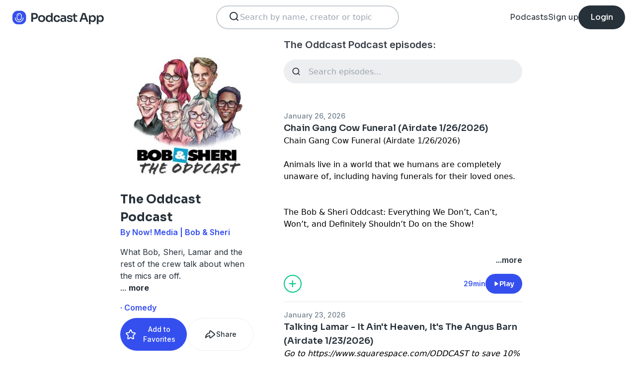

--- FILE ---
content_type: text/html; charset=utf-8
request_url: https://podcast.app/the-oddcast-podcast-p367006
body_size: 24741
content:
<!DOCTYPE html><html lang="en"><head><meta charSet="utf-8"/><meta http-equiv="x-ua-compatible" content="ie=edge"/><meta name="viewport" content="width=device-width, initial-scale=1.0, user-scalable=0, viewport-fit=cover"/><title>The Oddcast Podcast podcast - Free on The Podcast App</title><link rel="canonical" href="https://podcast.app/the-oddcast-podcast-p367006"/><meta name="description" content="What Bob, Sheri, Lamar and the rest of the crew talk about when the mics are off.&amp;nbsp;"/><link rel="preload" href="https://podcast-api-images.s3.amazonaws.com/corona/show/367006/logo_300x300.jpeg" as="image" fetchPriority="high"/><meta name="title" content="The Oddcast Podcast podcast - Free on The Podcast App"/><meta name="author" content="Now! Media |  Bob &amp; Sheri"/><meta name="keywords" content="The Oddcast Podcast, Now! Media |  Bob &amp; Sheri, download, listen free, Podcasts, podcast, podcast app, Comedy"/><meta name="robots" content="INDEX,FOLLOW"/><meta property="al:ios:app_name" content="The Podcast App"/><meta property="al:ios:app_store_id" content="1199070742"/><meta property="al:ios:url" content="https://podcast.app/the-oddcast-podcast-p367006"/><meta property="og:title" content="The Oddcast Podcast by Now! Media |  Bob &amp; Sheri"/><meta property="og:image" content="https://podcast-api-images.s3.amazonaws.com/corona/show/367006/logo_300x300.jpeg"/><meta property="og:site_name" content="The Podcast App"/><meta property="og:type" content="article"/><meta property="og:url" content="https://podcast.app/the-oddcast-podcast-p367006"/><meta property="og:description" content="What Bob, Sheri, Lamar and the rest of the crew talk about when the mics are off.&amp;nbsp;"/><meta name="twitter:site" content="@thepodcastapp"/><meta name="twitter:title" content="The Oddcast Podcast by Now! Media |  Bob &amp; Sheri"/><meta name="twitter:description" content="What Bob, Sheri, Lamar and the rest of the crew talk about when the mics are off.&amp;nbsp;"/><meta name="twitter:image" content="https://podcast-api-images.s3.amazonaws.com/corona/show/367006/logo_300x300.jpeg"/><meta name="twitter:image:alt" content="The Oddcast Podcast podcast"/><meta name="twitter:url" content="https://podcast.app/the-oddcast-podcast-p367006"/><meta name="twitter:app:country" content="US"/><meta name="twitter:app:name:iphone" content="The podcast App"/><meta name="twitter:app:id:iphone" content="1199070742"/><meta name="twitter:app:url:iphone" content="https://podcast.app/the-oddcast-podcast-p367006"/><meta name="twitter:app:name:ipad" content="The Podcast App"/><meta name="twitter:app:id:ipad" content="1199070742"/><meta name="twitter:app:url:ipad" content="https://podcast.app/the-oddcast-podcast-p367006"/><script type="application/ld+json">{"@context":"https://schema.org/","@type":"PodcastSeries","name":"The Oddcast Podcast","description":"<p>What Bob, Sheri, Lamar and the rest of the crew talk about when the mics are off.&nbsp;</p>","aggregateRating":{"@type":"AggregateRating","ratingValue":"4.9","ratingCount":1034}}</script><meta name="next-head-count" content="34"/><link rel="shortcut icon" href="/images/logo.png" type="image/x-icon"/><link rel="dns-prefetch" href="https://www.googletagmanager.com"/><link rel="dns-prefetch" href="https://connect.facebook.net"/><link rel="dns-prefetch" href="https://scripts.clarity.ms"/><link rel="preconnect" href="https://podcast-api-images.s3.amazonaws.com" crossorigin="anonymous"/><link rel="dns-prefetch" href="https://podcast-api-images.s3.amazonaws.com"/><link rel="preconnect" href="https://fonts.gstatic.com/s/inter/v18/UcC73FwrK3iLTeHuS_nVMrMxCp50SjIa2JL7W0Q5n-wU.woff2" as="font" type="font/woff2" crossorigin="anonymous"/><link rel="preconnect" href="https://fonts.gstatic.com/s/inter/v18/UcC73FwrK3iLTeHuS_nVMrMxCp50SjIa2ZL7W0Q5n-wU.woff2" as="font" type="font/woff2" crossorigin="anonymous"/><link rel="preconnect" href="https://fonts.gstatic.com/s/inter/v18/UcC73FwrK3iLTeHuS_nVMrMxCp50SjIa25L7W0Q5n-wU.woff2" as="font" type="font/woff2" crossorigin="anonymous"/><link rel="preconnect" href="https://fonts.gstatic.com/s/sora/v12/xMQbuFFYT72XzQUpDqW1KX4.woff2" as="font" type="font/woff2" crossorigin="anonymous"/><link rel="preconnect" href="https://fonts.gstatic.com/s/inter/v18/UcC73FwrK3iLTeHuS_nVMrMxCp50SjIa1ZL7W0Q5nw.woff2" as="font" type="font/woff2" crossorigin="anonymous"/><link rel="preload" href="/images/search.svg" as="image"/><link rel="preload" href="/images/menu.svg" as="image"/><link rel="preload" href="/images/stores/app-store-dark.svg" as="image"/><link rel="preload" href="/images/stores/play-store-dark.svg" as="image"/><link rel="preload" href="/images/compact-doorslam-bg-illustration@2x.png" as="image" fetchPriority="high"/><link rel="preload" href="/_next/static/css/e8fcfda1b60d2328.css" as="style"/><link rel="stylesheet" href="/_next/static/css/e8fcfda1b60d2328.css" data-n-g=""/><noscript data-n-css=""></noscript><script defer="" nomodule="" src="/_next/static/chunks/polyfills-c67a75d1b6f99dc8.js"></script><script src="/_next/static/chunks/webpack-1bf6759874be67ba.js" defer=""></script><script src="/_next/static/chunks/framework-0c7baedefba6b077.js" defer=""></script><script src="/_next/static/chunks/main-b1c870cd799b644f.js" defer=""></script><script src="/_next/static/chunks/pages/_app-694f6636754058dc.js" defer=""></script><script src="/_next/static/chunks/74dd9c48-ce06c3e2e9b22c56.js" defer=""></script><script src="/_next/static/chunks/41155975-caa0b14e1ebbee07.js" defer=""></script><script src="/_next/static/chunks/cb355538-dbc14caaa82355c9.js" defer=""></script><script src="/_next/static/chunks/846-6a1c1b8aef8fa4c7.js" defer=""></script><script src="/_next/static/chunks/622-bd38ae1761f177c2.js" defer=""></script><script src="/_next/static/chunks/311-80511dbae695c5f3.js" defer=""></script><script src="/_next/static/chunks/374-ab96733d3ef5e110.js" defer=""></script><script src="/_next/static/chunks/415-3a083e4f28fa2980.js" defer=""></script><script src="/_next/static/chunks/494-a1c458d94238fee0.js" defer=""></script><script src="/_next/static/chunks/pages/podcasts/%5Bpid%5D-f8c9feb58515a502.js" defer=""></script><script src="/_next/static/bNkPDwcBfLuJazTEuzwml/_buildManifest.js" defer=""></script><script src="/_next/static/bNkPDwcBfLuJazTEuzwml/_ssgManifest.js" defer=""></script></head><body><noscript><iframe src="https://www.googletagmanager.com/ns.html?id=GTM-NSM2WR2" height="0" width="0" style="display:none;visibility:hidden"></iframe></noscript><div id="__next"><div class="hidden"><main class="mx-2 flex w-full flex-col rounded-2xl bg-white p-6 opacity-100 md:mx-0 md:w-80"><header class="mb-6 flex flex-col gap-y-4"><section class="flex flex-row justify-end"><button><img src="/images/close.svg" class="h-6 w-6" alt="Close"/> </button></section><h2 class="w-full break-words px-1 text-left font-sora text-xl font-bold">Share The Oddcast Podcast</h2></header><span class="flex flex-row items-center gap-x-4 rounded-xl border border-white p-2 font-inter text-lg text-light-black hover:cursor-pointer hover:bg-light-gray"><span class="rounded-full border border-blue bg-blue p-2 text-white"><svg stroke="currentColor" fill="currentColor" stroke-width="0" viewBox="0 0 512 512" class="h-5 w-5" height="1em" width="1em" xmlns="http://www.w3.org/2000/svg"><path d="M326.612 185.391c59.747 59.809 58.927 155.698.36 214.59-.11.12-.24.25-.36.37l-67.2 67.2c-59.27 59.27-155.699 59.262-214.96 0-59.27-59.26-59.27-155.7 0-214.96l37.106-37.106c9.84-9.84 26.786-3.3 27.294 10.606.648 17.722 3.826 35.527 9.69 52.721 1.986 5.822.567 12.262-3.783 16.612l-13.087 13.087c-28.026 28.026-28.905 73.66-1.155 101.96 28.024 28.579 74.086 28.749 102.325.51l67.2-67.19c28.191-28.191 28.073-73.757 0-101.83-3.701-3.694-7.429-6.564-10.341-8.569a16.037 16.037 0 0 1-6.947-12.606c-.396-10.567 3.348-21.456 11.698-29.806l21.054-21.055c5.521-5.521 14.182-6.199 20.584-1.731a152.482 152.482 0 0 1 20.522 17.197zM467.547 44.449c-59.261-59.262-155.69-59.27-214.96 0l-67.2 67.2c-.12.12-.25.25-.36.37-58.566 58.892-59.387 154.781.36 214.59a152.454 152.454 0 0 0 20.521 17.196c6.402 4.468 15.064 3.789 20.584-1.731l21.054-21.055c8.35-8.35 12.094-19.239 11.698-29.806a16.037 16.037 0 0 0-6.947-12.606c-2.912-2.005-6.64-4.875-10.341-8.569-28.073-28.073-28.191-73.639 0-101.83l67.2-67.19c28.239-28.239 74.3-28.069 102.325.51 27.75 28.3 26.872 73.934-1.155 101.96l-13.087 13.087c-4.35 4.35-5.769 10.79-3.783 16.612 5.864 17.194 9.042 34.999 9.69 52.721.509 13.906 17.454 20.446 27.294 10.606l37.106-37.106c59.271-59.259 59.271-155.699.001-214.959z"></path></svg></span> <!-- -->Copy link</span><hr class="my-1 w-full opacity-80"/><a href="/cdn-cgi/l/email-protection#[base64]" target="_blank" class="flex flex-row items-center gap-x-4 rounded-xl border border-white p-2 font-inter text-lg text-light-black hover:cursor-pointer hover:bg-light-gray"><span class="rounded-full border border-blue bg-blue p-2 text-white"><svg stroke="currentColor" fill="currentColor" stroke-width="0" viewBox="0 0 512 512" class="h-5 w-5" height="1em" width="1em" xmlns="http://www.w3.org/2000/svg"><path d="M502.3 190.8c3.9-3.1 9.7-.2 9.7 4.7V400c0 26.5-21.5 48-48 48H48c-26.5 0-48-21.5-48-48V195.6c0-5 5.7-7.8 9.7-4.7 22.4 17.4 52.1 39.5 154.1 113.6 21.1 15.4 56.7 47.8 92.2 47.6 35.7.3 72-32.8 92.3-47.6 102-74.1 131.6-96.3 154-113.7zM256 320c23.2.4 56.6-29.2 73.4-41.4 132.7-96.3 142.8-104.7 173.4-128.7 5.8-4.5 9.2-11.5 9.2-18.9v-19c0-26.5-21.5-48-48-48H48C21.5 64 0 85.5 0 112v19c0 7.4 3.4 14.3 9.2 18.9 30.6 23.9 40.7 32.4 173.4 128.7 16.8 12.2 50.2 41.8 73.4 41.4z"></path></svg></span> <!-- -->Share to email</a><hr class="my-1 w-full opacity-80"/><a href="https://www.facebook.com/sharer/sharer.php?u=https%3A%2F%2Fpodcast.app%2Fthe-oddcast-podcast-p367006%3Futm_source%3Dweb%26utm_medium%3Dshare" target="_blank" class="flex flex-row items-center gap-x-4 rounded-xl border border-white p-2 font-inter text-lg text-light-black hover:cursor-pointer hover:bg-light-gray"><span class="rounded-full border border-blue bg-blue p-2 text-white"><svg stroke="currentColor" fill="currentColor" stroke-width="0" viewBox="0 0 448 512" class="h-5 w-5" height="1em" width="1em" xmlns="http://www.w3.org/2000/svg"><path d="M400 32H48A48 48 0 0 0 0 80v352a48 48 0 0 0 48 48h137.25V327.69h-63V256h63v-54.64c0-62.15 37-96.48 93.67-96.48 27.14 0 55.52 4.84 55.52 4.84v61h-31.27c-30.81 0-40.42 19.12-40.42 38.73V256h68.78l-11 71.69h-57.78V480H400a48 48 0 0 0 48-48V80a48 48 0 0 0-48-48z"></path></svg></span> <!-- -->Share to Facebook</a><hr class="my-1 w-full opacity-80"/><a class="flex flex-row items-center gap-x-4 rounded-xl border border-white p-2 font-inter text-lg text-light-black hover:cursor-pointer hover:bg-light-gray" href="https://twitter.com/intent/tweet?text=https%3A%2F%2Fpodcast.app%2Fthe-oddcast-podcast-p367006%3Futm_source%3Dweb%26utm_medium%3Dshare" target="_blank"><span class="rounded-full border border-blue bg-blue p-2 text-white"><svg stroke="currentColor" fill="currentColor" stroke-width="0" viewBox="0 0 512 512" class="h-5 w-5" height="1em" width="1em" xmlns="http://www.w3.org/2000/svg"><path d="M389.2 48h70.6L305.6 224.2 487 464H345L233.7 318.6 106.5 464H35.8L200.7 275.5 26.8 48H172.4L272.9 180.9 389.2 48zM364.4 421.8h39.1L151.1 88h-42L364.4 421.8z"></path></svg></span> <!-- -->Share to X</a></main></div><div class="hidden"><div class="z-40 flex flex-col items-center justify-center rounded-3xl border border-light-black bg-white"><header class="flex w-full flex-row justify-end px-4 pt-4"><img src="/images/close.svg" alt="Close" class="h-6 w-6 hover:cursor-pointer"/></header><article class="flex w-full flex-col items-center justify-center rounded-6xl py-8"><img src="/images/logo.png" alt="Podcast App" class="mb-5 h-12 w-12"/><h1 class="mx-8 mb-8 text-center font-sora text-4xl font-bold md:mx-32">Sign up to save your podcasts</h1><form class="flex w-4/5 flex-col gap-y-5 md:w-3/4"><div class="flex flex-col gap-y-3"><label class="font-inter text-base font-medium text-light-black">Email address</label><div class="flex flex-row items-center gap-x-1 rounded-full border-2 bg-input-background px-4 py-3 border-pagination-border-gray focus-within:border-blue"><img src="/images/signup_email-field.svg" alt="Email" class="h-8 w-8 flex-grow-0"/><input class="flex-grow bg-input-background placeholder:font-inter placeholder:text-base placeholder:font-medium placeholder:text-pill-back placeholder:opacity-40 focus:outline-none" type="email" placeholder="name@domain.com" value=""/></div></div><div class="flex flex-col gap-y-3"><label class="font-inter text-base font-medium text-light-black">Password</label><div class="flex flex-row items-center gap-x-1 rounded-full border-2 bg-input-background px-4 py-3 border-pagination-border-gray focus-within:border-blue"><img src="/images/signup_password-field.svg" alt="Password" class="h-8 w-8 flex-grow-0"/><input class="flex-grow bg-input-background placeholder:font-inter placeholder:text-base placeholder:font-medium placeholder:text-pill-back placeholder:opacity-40 focus:outline-none" type="password" placeholder="Password" value=""/></div></div><button class="group flex w-full items-center justify-center rounded-full border border-blue bg-blue py-4 hover:bg-white" type="submit"><span class="font-sora text-base font-bold leading-6 tracking-tight text-white group-hover:text-blue">Register</span></button></form><div class="relative my-8 flex w-4/5 flex-row items-center md:w-3/4"><hr class=" flex-grow border border-pagination-border-gray"/><span class="mx-6 font-inter text-base font-medium text-light-black">Or</span><hr class=" flex-grow border border-pagination-border-gray"/></div><section class="flex w-4/5 flex-col gap-y-5 md:w-3/4"><button class="flex  flex-row items-center justify-center rounded-full border border-pagination-border-gray px-3 py-4 hover:bg-pagination-border-gray"><img src="/images/auth/signup_google.svg" alt="Continue with Google" class="h-7.5 w-7.5 flex-grow-0"/><span class="flex-grow font-inter text-base font-medium tracking-normal text-light-black">Continue with Google</span></button></section><section class="mt-7 flex w-4/5 flex-col items-center justify-center gap-y-8 md:w-3/4"><span class="font-inter text-base font-medium text-light-black">Already have an account?<!-- --> <a class="font-bold text-blue hover:underline" href="/signin">Log in here.</a></span></section></article></div></div><div class="left-0 top-0 mb-4 h-15 w-15 bg-white"></div><nav class="absolute left-0 top-0 z-10 flex w-full flex-col  bg-white"><section class="flex h-17.5 flex-row items-center justify-between p-5 md:p-5.5"><a href="/"><img src="/images/logo.svg" alt="Podcast App" class="h-7.5 w-auto"/></a><section class="flex gap-x-7.5 md:hidden "><img src="/images/search.svg" alt="Search" class="h-6 w-auto undefined"/><img src="/images/menu.svg" alt="Menu" class="h-6 w-auto"/></section><section class="hidden flex-row md:flex"><form class="w-96 px-2"><div class="my-2 flex h-12 w-full flex-row rounded-full border-2 border-search-border-gray bg-white px-5.5 py-2"><div class="flex w-full flex-row gap-x-2 "><img src="/images/search.svg" class="h-6 w-6" alt="Search..."/><input class="h- flex-grow appearance-none" type="text" placeholder="Search by name, creator or topic" value=""/></div></div></form></section><section class="hidden flex-row items-center gap-x-7.5 md:flex"><a class="font-sora text-base text-light-black hover:underline" href="/shows">Podcasts</a><a class="font-sora text-base text-light-black hover:underline" href="/register">Sign up</a><a class="flex h-12 items-center justify-center rounded-3xl bg-light-black px-6 hover:opacity-80" href="/signin"><span class="font-sora text-base font-medium text-white">Login</span></a></section></section><section class="hidden"><form class="w-full px-2"><div class="my-2 flex h-12 w-full flex-row rounded-full border-2 border-search-border-gray bg-white px-5.5 py-2"><div class="flex w-full flex-row gap-x-2"><img src="/images/search.svg" class="h-6 w-6" alt="Search..."/><input class="flex-grow appearance-none" type="text" placeholder="Search by name, creator or topic" value=""/></div></div></form><a class="mx-5.5  bg-white p-4 text-center font-sora text-lg text-light-black" href="/shows">Podcasts</a><div class="flex w-full items-center justify-center"><hr class="w-96/100 border-light-gray bg-light-gray"/></div><a class="mx-5.5  bg-white p-4 text-center font-sora text-lg text-light-black" href="/signin">Login</a><a class="mx-5.5 rounded-full bg-blue p-4 text-center font-sora text-lg text-white" href="/register">Sign up</a></section></nav><div class="flex flex-col md:mx-auto md:w-2/3 md:flex-row md:gap-x-2"><div itemscope="" itemType="https://schema.org/PodcastSeries" class="md:w-2/5"><meta name="name" content="The Oddcast Podcast"/><meta name="description" content="What Bob, Sheri, Lamar and the rest of the crew talk about when the mics are off.&amp;nbsp;"/><div><section class="mx-auto flex flex-col justify-start p-4 md:w-10/12 md:justify-between md:pl-0"><header class="flex flex-row space-x-4 md:flex-col md:space-x-0 "><img src="https://podcast-api-images.s3.amazonaws.com/corona/show/367006/logo_300x300.jpeg" class="h-32 w-32 rounded-xl md:h-auto md:w-full" alt="The Oddcast Podcast"/><section class="flex flex-col md:mt-6"><h1 class="w-full break-words text-left font-sora text-2xl font-bold leading-9 text-light-black">The Oddcast Podcast</h1><p class="font-inter text-base font-semibold leading-6 text-blue">By Now! Media |  Bob &amp; Sheri</p></section></header><article class="flex flex-col space-y-2 py-2"><div class="styled-description font-inter text-base font-normal leading-6 text-light-black"><p>What Bob, Sheri, Lamar and the rest of the crew talk about when the mics are off. </p>...<!-- --> <span class="font-bold hover:cursor-pointer">more</span></div><section class="hidden"><span class="font-inter text-base font-bold"></span></section></article><ul class="hidden flex-col md:flex"><li><a class="font-inter text-base font-semibold text-blue hover:underline" href="/shows/comedy">· Comedy</a></li></ul><section class="flex w-full flex-row gap-x-3 py-2"><button class="flex w-full flex-row items-center justify-center gap-x-2 rounded-full border px-2 py-3 text-center font-inter text-sm font-medium border-blue bg-blue text-white"><img src="/images/add_favorites.svg" alt="Share" class="h-6 w-6"/>Add to Favorites</button><button class="flex w-full flex-row items-center justify-center gap-x-2 rounded-full border border-light-gray px-2 py-3 text-center font-inter text-sm font-medium text-light-black md:hover:bg-light-gray"><img src="/images/share.svg" alt="Share" class="h-6 w-6"/>Share</button></section><hr class="my-2 opacity-70"/><section itemscope="" itemProp="aggregateRating" itemType="https://schema.org/AggregateRating" class="flex items-center justify-between p-2"><div class="flex flex-row items-center space-x-2"><ul class="flex flex-row items-center justify-center gap-x-0.5"><li><img src="/images/star-full.svg" alt="4.9" class="h-5 w-5"/></li><li><img src="/images/star-full.svg" alt="4.9" class="h-5 w-5"/></li><li><img src="/images/star-full.svg" alt="4.9" class="h-5 w-5"/></li><li><img src="/images/star-full.svg" alt="4.9" class="h-5 w-5"/></li><li><img src="/images/star-half.svg" alt="4.9" class="h-5 w-5"/></li></ul><p class="font-inter text-xl font-bold  text-light-black" itemProp="ratingValue">4.9</p></div><p class="flex-grow gap-x-2 text-right font-inter text-base font-medium leading-6 text-light-black"><span itemProp="reviewCount" class="hidden">1034</span>1,034 ratings</p><div itemProp="itemReviewed" itemscope="" itemType="https://schema.org/PodcastSeries"><meta itemProp="name" content="The Oddcast Podcast"/><meta itemProp="description" content="&lt;p&gt;What Bob, Sheri, Lamar and the rest of the crew talk about when the mics are off.&amp;nbsp;&lt;/p&gt;"/></div></section><hr class="my-2 opacity-70"/><section class="flex flex-row justify-between py-2 md:flex-col md:py-0"><a href="https://itunes.apple.com/us/app/the-podcast-app/id1199070742?mt=8" class="w-full"><img src="/images/stores/app-store-dark.svg" alt="Download on the App Store" class="h-auto w-full md:hidden"/></a><section class="hidden flex-col gap-y-5 py-4 md:flex"><a href="https://itunes.apple.com/us/app/the-podcast-app/id1199070742?mt=8"><img src="/images/stores/app-store-dark.svg" alt="Download on the App Store" class="h-auto w-full"/></a><a href="https://play.google.com/store/apps/details?id=com.streema.podcast&amp;hl=en"><img alt="Get it on Google Play" loading="lazy" width="298" height="88" decoding="async" data-nimg="1" class="h-auto w-full" style="color:transparent" src="/images/stores/play-store-dark.svg"/></a></section></section><hr class="my-2 opacity-70 md:hidden"/><div class="hidden md:block"><article class="m-4 flex flex-col gap-y-3 rounded-3xl bg-blue bg-opacity-10 p-7 md:m-0"><h2 class="break-words font-sora text-xl font-semibold">FAQs about The Oddcast Podcast:</h2><section><h3 class="break-words font-inter text-base font-bold leading-6 text-light-black">How many episodes does The Oddcast Podcast have?</h3><p class="break-words font-inter text-base font-normal leading-6 text-light-black">The podcast currently has 664 episodes available.</p></section></article></div></section></div></div><section class="mx-auto flex w-full flex-col px-4 md:w-3/5"><h2 class="font-inter text-xl font-semibold text-black">The Oddcast Podcast episodes:</h2><form class="w-full"><input class="episode-search my-4 h-12 w-full appearance-none rounded-full bg-light-gray px-4 py-2 text-left placeholder:text-left" type="text" placeholder="Search episodes..." value=""/></form><ul class="md:mt-8"><li><article class="my-2 flex flex-col gap-y-1"><a class="font-inter text-sm font-medium text-title-gray" title="Chain Gang Cow Funeral (Airdate 1/26/2026) - The Oddcast Podcast" rel="nofollow" href="/chain-gang-cow-funeral-airdate-1262026-e439645846">January 26, 2026</a><a title="Chain Gang Cow Funeral (Airdate 1/26/2026) - The Oddcast Podcast" rel="nofollow" class="font-sora text-lg font-semibold text-light-black" href="/chain-gang-cow-funeral-airdate-1262026-e439645846">Chain Gang Cow Funeral (Airdate 1/26/2026)</a><div><a class="line-clamp-2" title="Chain Gang Cow Funeral (Airdate 1/26/2026) - The Oddcast Podcast" rel="nofollow" href="/chain-gang-cow-funeral-airdate-1262026-e439645846"><div><p>Chain Gang Cow Funeral (Airdate 1/26/2026)</p></div><div><p> </p></div><div></div><div></div><div></div><div>Animals live in a world that we humans are completely unaware of, including having funerals for their loved ones.</div><div> </div><div> </div><div>The Bob &amp; Sheri Oddcast: Everything We Don’t, Can’t, Won’t, and Definitely Shouldn’t Do on the Show!</div><div></div><div></div><div></div><div> </div><div> </div></a><div class="flex flex-row justify-end"><span class="font-inter text-base font-semibold text-light-black hover:cursor-pointer">...more</span></div></div><section class="mt-4 flex flex-row items-center justify-between"><img src="/images/add_listenlater.svg" alt="Listen Later" class="h-9 w-auto hover:cursor-pointer"/><nav class="flex flex-row items-center gap-x-4"><span class="font-inter text-sm font-semibold text-blue">29min</span><button class="flex flex-row items-center gap-x-2 rounded-full bg-blue px-4 py-2 font-sora text-sm font-semibold leading-6 text-white"><img src="/images/play.svg" alt="Chain Gang Cow Funeral (Airdate 1/26/2026)" class="h-3 w-3"/>Play</button></nav></section></article><hr class="my-4 w-full text-header-shadow-gray"/></li><li><article class="my-2 flex flex-col gap-y-1"><a class="font-inter text-sm font-medium text-title-gray" title="Talking Lamar - It Ain&#x27;t Heaven, It&#x27;s The Angus Barn (Airdate 1/23/2026) - The Oddcast Podcast" rel="nofollow" href="/talking-lamar-it-aint-heaven-its-the-angus-barn-airdate-1232026-e439367925">January 23, 2026</a><a title="Talking Lamar - It Ain&#x27;t Heaven, It&#x27;s The Angus Barn (Airdate 1/23/2026) - The Oddcast Podcast" rel="nofollow" class="font-sora text-lg font-semibold text-light-black" href="/talking-lamar-it-aint-heaven-its-the-angus-barn-airdate-1232026-e439367925">Talking Lamar - It Ain&#x27;t Heaven, It&#x27;s The Angus Barn (Airdate 1/23/2026)</a><div><a class="line-clamp-2" title="Talking Lamar - It Ain&#x27;t Heaven, It&#x27;s The Angus Barn (Airdate 1/23/2026) - The Oddcast Podcast" rel="nofollow" href="/talking-lamar-it-aint-heaven-its-the-angus-barn-airdate-1232026-e439367925"><div></div><div></div><div><em>Go to <!-- -->https://www.squarespace.com/ODDCAST<!-- --> to save 10% off your first purchase of a website or domain using code ODDCAST</em>.</div><div></div><div></div><div> </div><div><p>Today&#x27;s Oddcast - Talking Lamar - It Ain&#x27;t Heaven, It&#x27;s The Angus Barn (Airdate 1/23/2026)</p></div><div><p> </p></div><div></div><div>Lamar was so impressed by one of the best restaurants in the Carolinas that he had to tell you about it. Be prepared to be amazed by The Angus Barn.</div><div></div><div><p> </p></div><div><p>The Bob &amp; Sheri Oddcast: Everything We Don’t, Can’t, Won’t, and Definitely Shouldn’t Do on the Show!</p></div></a><div class="flex flex-row justify-end"><span class="font-inter text-base font-semibold text-light-black hover:cursor-pointer">...more</span></div></div><section class="mt-4 flex flex-row items-center justify-between"><img src="/images/add_listenlater.svg" alt="Listen Later" class="h-9 w-auto hover:cursor-pointer"/><nav class="flex flex-row items-center gap-x-4"><span class="font-inter text-sm font-semibold text-blue">38min</span><button class="flex flex-row items-center gap-x-2 rounded-full bg-blue px-4 py-2 font-sora text-sm font-semibold leading-6 text-white"><img src="/images/play.svg" alt="Talking Lamar - It Ain&#x27;t Heaven, It&#x27;s The Angus Barn (Airdate 1/23/2026)" class="h-3 w-3"/>Play</button></nav></section></article><hr class="my-4 w-full text-header-shadow-gray"/></li><li><article class="my-2 flex flex-col gap-y-1"><a class="font-inter text-sm font-medium text-title-gray" title="I Don&#x27;t Live To Eat, I Eat To Live (Airdate 1/19/2026) - The Oddcast Podcast" rel="nofollow" href="/i-dont-live-to-eat-i-eat-to-live-airdate-1192026-e438904109">January 19, 2026</a><a title="I Don&#x27;t Live To Eat, I Eat To Live (Airdate 1/19/2026) - The Oddcast Podcast" rel="nofollow" class="font-sora text-lg font-semibold text-light-black" href="/i-dont-live-to-eat-i-eat-to-live-airdate-1192026-e438904109">I Don&#x27;t Live To Eat, I Eat To Live (Airdate 1/19/2026)</a><div><a class="line-clamp-2" title="I Don&#x27;t Live To Eat, I Eat To Live (Airdate 1/19/2026) - The Oddcast Podcast" rel="nofollow" href="/i-dont-live-to-eat-i-eat-to-live-airdate-1192026-e438904109"><div></div><div></div><div><em>Go to <!-- -->https://www.squarespace.com/ODDCAST<!-- --> to save 10% off your first purchase of a website or domain using code ODDCAST</em>.</div><div></div><div></div><div> </div><div><p>Today&#x27;s Oddcast - I Don&#x27;t Live To Eat, I Eat To Live (Airdate 1/19/2026)</p></div><div><p> </p></div><div><p>You only live once, so you&#x27;ve gotta enjoy eating all those crappy, unhealthy foods you love while you can...</p></div><div><p> </p></div><div><p>The Bob &amp; Sheri Oddcast: Everything We Don’t, Can’t, Won’t, and Definitely Shouldn’t Do on the Show!</p></div></a><div class="flex flex-row justify-end"><span class="font-inter text-base font-semibold text-light-black hover:cursor-pointer">...more</span></div></div><section class="mt-4 flex flex-row items-center justify-between"><img src="/images/add_listenlater.svg" alt="Listen Later" class="h-9 w-auto hover:cursor-pointer"/><nav class="flex flex-row items-center gap-x-4"><span class="font-inter text-sm font-semibold text-blue">21min</span><button class="flex flex-row items-center gap-x-2 rounded-full bg-blue px-4 py-2 font-sora text-sm font-semibold leading-6 text-white"><img src="/images/play.svg" alt="I Don&#x27;t Live To Eat, I Eat To Live (Airdate 1/19/2026)" class="h-3 w-3"/>Play</button></nav></section></article><hr class="my-4 w-full text-header-shadow-gray"/></li><li><article class="my-2 flex flex-col gap-y-1"><a class="font-inter text-sm font-medium text-title-gray" title="Talking Lamar - I Hate Myself, How About You? (Airdate 1/16/2026) - The Oddcast Podcast" rel="nofollow" href="/talking-lamar-i-hate-myself-how-about-you-airdate-1162026-e438653430">January 16, 2026</a><a title="Talking Lamar - I Hate Myself, How About You? (Airdate 1/16/2026) - The Oddcast Podcast" rel="nofollow" class="font-sora text-lg font-semibold text-light-black" href="/talking-lamar-i-hate-myself-how-about-you-airdate-1162026-e438653430">Talking Lamar - I Hate Myself, How About You? (Airdate 1/16/2026)</a><div><a class="line-clamp-2" title="Talking Lamar - I Hate Myself, How About You? (Airdate 1/16/2026) - The Oddcast Podcast" rel="nofollow" href="/talking-lamar-i-hate-myself-how-about-you-airdate-1162026-e438653430"><div><p>Today&#x27;s Oddcast - Talking Lamar - I Hate Myself, How About You? (Airdate 1/16/2026)</p></div><div><p> </p></div><div></div><div>We are learning to let go of our people-pleasing ways and stop comparing ourselves to others in 2026.</div><div> </div><div></div><div><p>The Bob &amp; Sheri Oddcast: Everything We Don’t, Can’t, Won’t, and Definitely Shouldn’t Do on the Show!</p></div></a><div class="flex flex-row justify-end"><span class="font-inter text-base font-semibold text-light-black hover:cursor-pointer">...more</span></div></div><section class="mt-4 flex flex-row items-center justify-between"><img src="/images/add_listenlater.svg" alt="Listen Later" class="h-9 w-auto hover:cursor-pointer"/><nav class="flex flex-row items-center gap-x-4"><span class="font-inter text-sm font-semibold text-blue">29min</span><button class="flex flex-row items-center gap-x-2 rounded-full bg-blue px-4 py-2 font-sora text-sm font-semibold leading-6 text-white"><img src="/images/play.svg" alt="Talking Lamar - I Hate Myself, How About You? (Airdate 1/16/2026)" class="h-3 w-3"/>Play</button></nav></section></article><hr class="my-4 w-full text-header-shadow-gray"/></li><li><article class="my-2 flex flex-col gap-y-1"><a class="font-inter text-sm font-medium text-title-gray" title="Mom&#x27;s House, Mom&#x27;s Rules (Airdate 1/12/2026) - The Oddcast Podcast" rel="nofollow" href="/moms-house-moms-rules-airdate-1122026-e438171172">January 12, 2026</a><a title="Mom&#x27;s House, Mom&#x27;s Rules (Airdate 1/12/2026) - The Oddcast Podcast" rel="nofollow" class="font-sora text-lg font-semibold text-light-black" href="/moms-house-moms-rules-airdate-1122026-e438171172">Mom&#x27;s House, Mom&#x27;s Rules (Airdate 1/12/2026)</a><div><a class="line-clamp-2" title="Mom&#x27;s House, Mom&#x27;s Rules (Airdate 1/12/2026) - The Oddcast Podcast" rel="nofollow" href="/moms-house-moms-rules-airdate-1122026-e438171172"><div><p>Today&#x27;s Oddcast - Mom&#x27;s House, Mom&#x27;s Rules (Airdate 1/12/2026)</p></div><div><p> </p></div><div><p>Sheri&#x27;s mom hates the clutter of groceries, so that&#x27;s why there&#x27;s always no food in her house. And instead of fighting her mom on it, Sheri has just embraced it.</p></div><div><p> </p></div><div><p>The Bob &amp; Sheri Oddcast: Everything We Don’t, Can’t, Won’t, and Definitely Shouldn’t Do on the Show!</p></div></a><div class="flex flex-row justify-end"><span class="font-inter text-base font-semibold text-light-black hover:cursor-pointer">...more</span></div></div><section class="mt-4 flex flex-row items-center justify-between"><img src="/images/add_listenlater.svg" alt="Listen Later" class="h-9 w-auto hover:cursor-pointer"/><nav class="flex flex-row items-center gap-x-4"><span class="font-inter text-sm font-semibold text-blue">23min</span><button class="flex flex-row items-center gap-x-2 rounded-full bg-blue px-4 py-2 font-sora text-sm font-semibold leading-6 text-white"><img src="/images/play.svg" alt="Mom&#x27;s House, Mom&#x27;s Rules (Airdate 1/12/2026)" class="h-3 w-3"/>Play</button></nav></section></article><hr class="my-4 w-full text-header-shadow-gray"/></li><li><article class="my-2 flex flex-col gap-y-1"><a class="font-inter text-sm font-medium text-title-gray" title="Talking Lamar - Let&#x27;s Don&#x27;t Wait To Procrastinate (Airdate 1/9/2026) - The Oddcast Podcast" rel="nofollow" href="/talking-lamar-lets-dont-wait-to-procrastinate-airdate-192026-e437884257">January 09, 2026</a><a title="Talking Lamar - Let&#x27;s Don&#x27;t Wait To Procrastinate (Airdate 1/9/2026) - The Oddcast Podcast" rel="nofollow" class="font-sora text-lg font-semibold text-light-black" href="/talking-lamar-lets-dont-wait-to-procrastinate-airdate-192026-e437884257">Talking Lamar - Let&#x27;s Don&#x27;t Wait To Procrastinate (Airdate 1/9/2026)</a><div><a class="line-clamp-2" title="Talking Lamar - Let&#x27;s Don&#x27;t Wait To Procrastinate (Airdate 1/9/2026) - The Oddcast Podcast" rel="nofollow" href="/talking-lamar-lets-dont-wait-to-procrastinate-airdate-192026-e437884257"><div><p>Today&#x27;s Oddcast - Talking Lamar - Let&#x27;s Don&#x27;t Wait To Procrastinate (Airdate 1/9/2026)</p></div><div><p> </p></div><div><p>Don&#x27;t let the new year drag you down! Lamar has a list of things you need to leave behind to live your best life in 2026.</p></div><div><p> </p></div><div><p>The Bob &amp; Sheri Oddcast: Everything We Don’t, Can’t, Won’t, and Definitely Shouldn’t Do on the Show!</p></div></a><div class="flex flex-row justify-end"><span class="font-inter text-base font-semibold text-light-black hover:cursor-pointer">...more</span></div></div><section class="mt-4 flex flex-row items-center justify-between"><img src="/images/add_listenlater.svg" alt="Listen Later" class="h-9 w-auto hover:cursor-pointer"/><nav class="flex flex-row items-center gap-x-4"><span class="font-inter text-sm font-semibold text-blue">24min</span><button class="flex flex-row items-center gap-x-2 rounded-full bg-blue px-4 py-2 font-sora text-sm font-semibold leading-6 text-white"><img src="/images/play.svg" alt="Talking Lamar - Let&#x27;s Don&#x27;t Wait To Procrastinate (Airdate 1/9/2026)" class="h-3 w-3"/>Play</button></nav></section></article><hr class="my-4 w-full text-header-shadow-gray"/></li><li><article class="my-2 flex flex-col gap-y-1"><a class="font-inter text-sm font-medium text-title-gray" title="Thrive In 2026 (Airdate 1/5/2026) - The Oddcast Podcast" rel="nofollow" href="/thrive-in-2026-airdate-152026-e437425164">January 05, 2026</a><a title="Thrive In 2026 (Airdate 1/5/2026) - The Oddcast Podcast" rel="nofollow" class="font-sora text-lg font-semibold text-light-black" href="/thrive-in-2026-airdate-152026-e437425164">Thrive In 2026 (Airdate 1/5/2026)</a><div><a class="line-clamp-2" title="Thrive In 2026 (Airdate 1/5/2026) - The Oddcast Podcast" rel="nofollow" href="/thrive-in-2026-airdate-152026-e437425164"><div><p>Today&#x27;s Oddcast - Thrive In 2026 (Airdate 1/5/2026)</p></div><div><p> </p></div><div><p>We&#x27;re kicking off the new year with words of encouragement and how we hope to make 2026 a great year.</p></div><div><p> </p></div><div><p>The Bob &amp; Sheri Oddcast: Everything We Don’t, Can’t, Won’t, and Definitely Shouldn’t Do on the Show!</p></div></a><div class="flex flex-row justify-end"><span class="font-inter text-base font-semibold text-light-black hover:cursor-pointer">...more</span></div></div><section class="mt-4 flex flex-row items-center justify-between"><img src="/images/add_listenlater.svg" alt="Listen Later" class="h-9 w-auto hover:cursor-pointer"/><nav class="flex flex-row items-center gap-x-4"><span class="font-inter text-sm font-semibold text-blue">37min</span><button class="flex flex-row items-center gap-x-2 rounded-full bg-blue px-4 py-2 font-sora text-sm font-semibold leading-6 text-white"><img src="/images/play.svg" alt="Thrive In 2026 (Airdate 1/5/2026)" class="h-3 w-3"/>Play</button></nav></section></article><hr class="my-4 w-full text-header-shadow-gray"/></li><li><article class="my-2 flex flex-col gap-y-1"><a class="font-inter text-sm font-medium text-title-gray" title="Best Of Talking Lamar - Save The Baby (Airdate 1/2/2026) - The Oddcast Podcast" rel="nofollow" href="/best-of-talking-lamar-save-the-baby-airdate-122026-e437175478">January 02, 2026</a><a title="Best Of Talking Lamar - Save The Baby (Airdate 1/2/2026) - The Oddcast Podcast" rel="nofollow" class="font-sora text-lg font-semibold text-light-black" href="/best-of-talking-lamar-save-the-baby-airdate-122026-e437175478">Best Of Talking Lamar - Save The Baby (Airdate 1/2/2026)</a><div><a class="line-clamp-2" title="Best Of Talking Lamar - Save The Baby (Airdate 1/2/2026) - The Oddcast Podcast" rel="nofollow" href="/best-of-talking-lamar-save-the-baby-airdate-122026-e437175478"><div><p>Today&#x27;s Oddcast - Best Of Talking Lamar - Save The Baby (Airdate 1/2/2026)</p></div><div><p> </p></div><div><p>Lamar will be back with a new episode next week, but until then, enjoy this classic episode about the medicine that saved Lamar&#x27;s life as a kid.</p></div><div><p> </p></div><div><p>The Bob &amp; Sheri Oddcast: Everything We Don’t, Can’t, Won’t, and Definitely Shouldn’t Do on the Show!</p></div></a><div class="flex flex-row justify-end"><span class="font-inter text-base font-semibold text-light-black hover:cursor-pointer">...more</span></div></div><section class="mt-4 flex flex-row items-center justify-between"><img src="/images/add_listenlater.svg" alt="Listen Later" class="h-9 w-auto hover:cursor-pointer"/><nav class="flex flex-row items-center gap-x-4"><span class="font-inter text-sm font-semibold text-blue">28min</span><button class="flex flex-row items-center gap-x-2 rounded-full bg-blue px-4 py-2 font-sora text-sm font-semibold leading-6 text-white"><img src="/images/play.svg" alt="Best Of Talking Lamar - Save The Baby (Airdate 1/2/2026)" class="h-3 w-3"/>Play</button></nav></section></article><hr class="my-4 w-full text-header-shadow-gray"/></li><li><article class="my-2 flex flex-col gap-y-1"><a class="font-inter text-sm font-medium text-title-gray" title="2025, The Year That Zoomed By (Airdate 12/29/2025) - The Oddcast Podcast" rel="nofollow" href="/2025-the-year-that-zoomed-by-airdate-12292025-e436812346">December 29, 2025</a><a title="2025, The Year That Zoomed By (Airdate 12/29/2025) - The Oddcast Podcast" rel="nofollow" class="font-sora text-lg font-semibold text-light-black" href="/2025-the-year-that-zoomed-by-airdate-12292025-e436812346">2025, The Year That Zoomed By (Airdate 12/29/2025)</a><div><a class="line-clamp-2" title="2025, The Year That Zoomed By (Airdate 12/29/2025) - The Oddcast Podcast" rel="nofollow" href="/2025-the-year-that-zoomed-by-airdate-12292025-e436812346"><div><p>Today&#x27;s Oddcast - 2025, The Year That Zoomed By (Airdate 12/29/2025)</p></div><div><p> </p></div><div><p>Can you believe that 2025 is already over? We look back at some of the big pop culture moments of the year.</p></div><div><p> </p></div><div><p>The Bob &amp; Sheri Oddcast: Everything We Don’t, Can’t, Won’t, and Definitely Shouldn’t Do on the Show!</p></div></a><div class="flex flex-row justify-end"><span class="font-inter text-base font-semibold text-light-black hover:cursor-pointer">...more</span></div></div><section class="mt-4 flex flex-row items-center justify-between"><img src="/images/add_listenlater.svg" alt="Listen Later" class="h-9 w-auto hover:cursor-pointer"/><nav class="flex flex-row items-center gap-x-4"><span class="font-inter text-sm font-semibold text-blue">34min</span><button class="flex flex-row items-center gap-x-2 rounded-full bg-blue px-4 py-2 font-sora text-sm font-semibold leading-6 text-white"><img src="/images/play.svg" alt="2025, The Year That Zoomed By (Airdate 12/29/2025)" class="h-3 w-3"/>Play</button></nav></section></article><hr class="my-4 w-full text-header-shadow-gray"/></li><li><article class="my-2 flex flex-col gap-y-1"><a class="font-inter text-sm font-medium text-title-gray" title="Talking Lamar - The People&#x27;s Movie Critic&#x27;s 2025 Recap (Airdate 12/26/2025) - The Oddcast Podcast" rel="nofollow" href="/talking-lamar-the-peoples-movie-critics-2025-recap-airdate-12262025-e436585707">December 26, 2025</a><a title="Talking Lamar - The People&#x27;s Movie Critic&#x27;s 2025 Recap (Airdate 12/26/2025) - The Oddcast Podcast" rel="nofollow" class="font-sora text-lg font-semibold text-light-black" href="/talking-lamar-the-peoples-movie-critics-2025-recap-airdate-12262025-e436585707">Talking Lamar - The People&#x27;s Movie Critic&#x27;s 2025 Recap (Airdate 12/26/2025)</a><div><a class="line-clamp-2" title="Talking Lamar - The People&#x27;s Movie Critic&#x27;s 2025 Recap (Airdate 12/26/2025) - The Oddcast Podcast" rel="nofollow" href="/talking-lamar-the-peoples-movie-critics-2025-recap-airdate-12262025-e436585707"><div><p>Today&#x27;s Oddcast - Talking Lamar - The People&#x27;s Movie Critic&#x27;s 2025 Recap (Airdate 12/26/2025)</p></div><div><p> </p></div><div><p>Enjoy some of Lamar&#x27;s movie reviews from 2025! He&#x27;s got one for every category, from 1 Bud up to a full 6-pack.</p></div><div><p> </p></div><div><p>The Bob &amp; Sheri Oddcast: Everything We Don’t, Can’t, Won’t, and Definitely Shouldn’t Do on the Show!</p></div></a><div class="flex flex-row justify-end"><span class="font-inter text-base font-semibold text-light-black hover:cursor-pointer">...more</span></div></div><section class="mt-4 flex flex-row items-center justify-between"><img src="/images/add_listenlater.svg" alt="Listen Later" class="h-9 w-auto hover:cursor-pointer"/><nav class="flex flex-row items-center gap-x-4"><span class="font-inter text-sm font-semibold text-blue">35min</span><button class="flex flex-row items-center gap-x-2 rounded-full bg-blue px-4 py-2 font-sora text-sm font-semibold leading-6 text-white"><img src="/images/play.svg" alt="Talking Lamar - The People&#x27;s Movie Critic&#x27;s 2025 Recap (Airdate 12/26/2025)" class="h-3 w-3"/>Play</button></nav></section></article><hr class="my-4 w-full text-header-shadow-gray"/></li></ul><nav class="mb-2 flex h-15 w-full items-center rounded-full border border-light-gray"><ul class="flex w-full flex-row items-center justify-between p-1.5"><li><a rel="nofollow" class="flex h-12 w-15 items-center justify-center font-inter text-lg font-medium text-light-black opacity-60" href="/the-oddcast-podcast-p367006">Prev</a></li><li><a rel="nofollow" class="flex h-12 items-center rounded-full px-5 font-inter text-lg font-medium bg-blue text-white" href="/the-oddcast-podcast-p367006">1</a></li><li><a rel="nofollow" class="flex h-12 items-center rounded-full px-5 font-inter text-lg font-medium text-light-black" href="/the-oddcast-podcast-p367006?page=2">2</a></li><li><a rel="nofollow" class="flex h-12 items-center rounded-full px-5 font-inter text-lg font-medium text-light-black" href="/the-oddcast-podcast-p367006?page=3">3</a></li><li><a rel="nofollow" class="flex h-12 items-center rounded-full px-5 font-inter text-lg font-medium text-light-black" href="/the-oddcast-podcast-p367006?page=4">4</a></li><li><a rel="nofollow" class="flex h-12 items-center rounded-full px-5 font-inter text-lg font-medium text-light-black" href="/the-oddcast-podcast-p367006?page=5">5</a></li><li><a rel="nofollow" class="flex h-12 w-15 items-center justify-center font-inter text-lg font-medium text-light-black undefined" href="/the-oddcast-podcast-p367006?page=2">Next</a></li></ul></nav></section></div><div class="block md:hidden"><article class="m-4 flex flex-col gap-y-3 rounded-3xl bg-blue bg-opacity-10 p-7 md:m-0"><h2 class="break-words font-sora text-xl font-semibold">FAQs about The Oddcast Podcast:</h2><section><h3 class="break-words font-inter text-base font-bold leading-6 text-light-black">How many episodes does The Oddcast Podcast have?</h3><p class="break-words font-inter text-base font-normal leading-6 text-light-black">The podcast currently has 664 episodes available.</p></section></article></div><section class="p-7 md:mx-auto md:my-11 md:w-2/3 md:p-0"><header class="flex flex-row"><h2 class="w-full text-left font-sora text-2xl font-bold text-light-black">More shows like The Oddcast Podcast</h2></header><section class="grid grid-cols-2 justify-between gap-3.5 py-3.5 md:grid-cols-3 md:gap-5 lg:grid-cols-4 lg:gap-10"><a class="mx-auto min-h-fit w-full rounded-xl border border-light-gray p-2.5" title="Happier with Gretchen Rubin by Gretchen Rubin / The Onward Project" href="/happier-with-gretchen-rubin-p76"><img alt="Happier with Gretchen Rubin by Gretchen Rubin / The Onward Project" fetchpriority="low" loading="lazy" width="300" height="300" decoding="async" data-nimg="1" class="rounded-xl" style="color:transparent" srcSet="/_next/image?url=https%3A%2F%2Fpodcast-api-images.s3.amazonaws.com%2Fcorona%2Fshow%2F76%2Flogo_300x300.jpeg&amp;w=384&amp;q=75 1x, /_next/image?url=https%3A%2F%2Fpodcast-api-images.s3.amazonaws.com%2Fcorona%2Fshow%2F76%2Flogo_300x300.jpeg&amp;w=640&amp;q=75 2x" src="/_next/image?url=https%3A%2F%2Fpodcast-api-images.s3.amazonaws.com%2Fcorona%2Fshow%2F76%2Flogo_300x300.jpeg&amp;w=640&amp;q=75"/><div class="flex flex-col gap-y-2 py-2"><h3 class="line-clamp-2 font-sora text-sm font-semibold">Happier with Gretchen Rubin</h3><p class="font-inter text-xs font-medium text-light-black"><span class="font-bold">12,975</span> Listeners</p></div></a><a class="mx-auto min-h-fit w-full rounded-xl border border-light-gray p-2.5" title="Mark Levin Podcast by Cumulus Podcast Network" href="/mark-levin-podcast-p93"><img alt="Mark Levin Podcast by Cumulus Podcast Network" fetchpriority="low" loading="lazy" width="300" height="300" decoding="async" data-nimg="1" class="rounded-xl" style="color:transparent" srcSet="/_next/image?url=https%3A%2F%2Fpodcast-api-images.s3.amazonaws.com%2Fcorona%2Fshow%2F93%2Flogo_300x300.jpeg&amp;w=384&amp;q=75 1x, /_next/image?url=https%3A%2F%2Fpodcast-api-images.s3.amazonaws.com%2Fcorona%2Fshow%2F93%2Flogo_300x300.jpeg&amp;w=640&amp;q=75 2x" src="/_next/image?url=https%3A%2F%2Fpodcast-api-images.s3.amazonaws.com%2Fcorona%2Fshow%2F93%2Flogo_300x300.jpeg&amp;w=640&amp;q=75"/><div class="flex flex-col gap-y-2 py-2"><h3 class="line-clamp-2 font-sora text-sm font-semibold">Mark Levin Podcast</h3><p class="font-inter text-xs font-medium text-light-black"><span class="font-bold">23,255</span> Listeners</p></div></a><a class="mx-auto min-h-fit w-full rounded-xl border border-light-gray p-2.5" title="Red Eye Radio by Cumulus Podcast Network" href="/red-eye-radio-p1693"><img alt="Red Eye Radio by Cumulus Podcast Network" fetchpriority="low" loading="lazy" width="300" height="300" decoding="async" data-nimg="1" class="rounded-xl" style="color:transparent" srcSet="/_next/image?url=https%3A%2F%2Fpodcast-api-images.s3.amazonaws.com%2Fcorona%2Fshow%2F1693%2Flogo_300x300.jpeg&amp;w=384&amp;q=75 1x, /_next/image?url=https%3A%2F%2Fpodcast-api-images.s3.amazonaws.com%2Fcorona%2Fshow%2F1693%2Flogo_300x300.jpeg&amp;w=640&amp;q=75 2x" src="/_next/image?url=https%3A%2F%2Fpodcast-api-images.s3.amazonaws.com%2Fcorona%2Fshow%2F1693%2Flogo_300x300.jpeg&amp;w=640&amp;q=75"/><div class="flex flex-col gap-y-2 py-2"><h3 class="line-clamp-2 font-sora text-sm font-semibold">Red Eye Radio</h3><p class="font-inter text-xs font-medium text-light-black"><span class="font-bold">1,265</span> Listeners</p></div></a><a class="mx-auto min-h-fit w-full rounded-xl border border-light-gray p-2.5" title="VINCE by Cumulus Podcast Network | VINCE" href="/vince-p1798"><img alt="VINCE by Cumulus Podcast Network | VINCE" fetchpriority="low" loading="lazy" width="300" height="300" decoding="async" data-nimg="1" class="rounded-xl" style="color:transparent" srcSet="/_next/image?url=https%3A%2F%2Fpodcast-api-images.s3.amazonaws.com%2Fcorona%2Fshow%2F1798%2Flogo_300x300.jpeg&amp;w=384&amp;q=75 1x, /_next/image?url=https%3A%2F%2Fpodcast-api-images.s3.amazonaws.com%2Fcorona%2Fshow%2F1798%2Flogo_300x300.jpeg&amp;w=640&amp;q=75 2x" src="/_next/image?url=https%3A%2F%2Fpodcast-api-images.s3.amazonaws.com%2Fcorona%2Fshow%2F1798%2Flogo_300x300.jpeg&amp;w=640&amp;q=75"/><div class="flex flex-col gap-y-2 py-2"><h3 class="line-clamp-2 font-sora text-sm font-semibold">VINCE</h3><p class="font-inter text-xs font-medium text-light-black"><span class="font-bold">62,766</span> Listeners</p></div></a><a class="mx-auto min-h-fit w-full rounded-xl border border-light-gray p-2.5" title="The Stacking Benjamins Show by StackingBenjamins.com | Cumulus Podcast Network" href="/the-stacking-benjamins-show-p2262"><img alt="The Stacking Benjamins Show by StackingBenjamins.com | Cumulus Podcast Network" fetchpriority="low" loading="lazy" width="300" height="300" decoding="async" data-nimg="1" class="rounded-xl" style="color:transparent" srcSet="/_next/image?url=https%3A%2F%2Fpodcast-api-images.s3.amazonaws.com%2Fcorona%2Fshow%2F2262%2Flogo_300x300.jpeg&amp;w=384&amp;q=75 1x, /_next/image?url=https%3A%2F%2Fpodcast-api-images.s3.amazonaws.com%2Fcorona%2Fshow%2F2262%2Flogo_300x300.jpeg&amp;w=640&amp;q=75 2x" src="/_next/image?url=https%3A%2F%2Fpodcast-api-images.s3.amazonaws.com%2Fcorona%2Fshow%2F2262%2Flogo_300x300.jpeg&amp;w=640&amp;q=75"/><div class="flex flex-col gap-y-2 py-2"><h3 class="line-clamp-2 font-sora text-sm font-semibold">The Stacking Benjamins Show</h3><p class="font-inter text-xs font-medium text-light-black"><span class="font-bold">2,003</span> Listeners</p></div></a><a class="mx-auto min-h-fit w-full rounded-xl border border-light-gray p-2.5" title="Bob &amp; Sheri by Now! Media | Bob &amp; Sheri" href="/bob-sheri-p6576"><img alt="Bob &amp; Sheri by Now! Media | Bob &amp; Sheri" fetchpriority="low" loading="lazy" width="300" height="300" decoding="async" data-nimg="1" class="rounded-xl" style="color:transparent" srcSet="/_next/image?url=https%3A%2F%2Fpodcast-api-images.s3.amazonaws.com%2Fcorona%2Fshow%2F6576%2Flogo_300x300.jpeg&amp;w=384&amp;q=75 1x, /_next/image?url=https%3A%2F%2Fpodcast-api-images.s3.amazonaws.com%2Fcorona%2Fshow%2F6576%2Flogo_300x300.jpeg&amp;w=640&amp;q=75 2x" src="/_next/image?url=https%3A%2F%2Fpodcast-api-images.s3.amazonaws.com%2Fcorona%2Fshow%2F6576%2Flogo_300x300.jpeg&amp;w=640&amp;q=75"/><div class="flex flex-col gap-y-2 py-2"><h3 class="line-clamp-2 font-sora text-sm font-semibold">Bob &amp; Sheri</h3><p class="font-inter text-xs font-medium text-light-black"><span class="font-bold">1,787</span> Listeners</p></div></a><a class="mx-auto min-h-fit w-full rounded-xl border border-light-gray p-2.5" title="The Big Boo Cast by Melanie Shankle &amp; Sophie Hudson" href="/the-big-boo-cast-p10044"><img alt="The Big Boo Cast by Melanie Shankle &amp; Sophie Hudson" fetchpriority="low" loading="lazy" width="300" height="300" decoding="async" data-nimg="1" class="rounded-xl" style="color:transparent" srcSet="/_next/image?url=https%3A%2F%2Fpodcast-api-images.s3.amazonaws.com%2Fcorona%2Fshow%2F10044%2Flogo_300x300.jpeg&amp;w=384&amp;q=75 1x, /_next/image?url=https%3A%2F%2Fpodcast-api-images.s3.amazonaws.com%2Fcorona%2Fshow%2F10044%2Flogo_300x300.jpeg&amp;w=640&amp;q=75 2x" src="/_next/image?url=https%3A%2F%2Fpodcast-api-images.s3.amazonaws.com%2Fcorona%2Fshow%2F10044%2Flogo_300x300.jpeg&amp;w=640&amp;q=75"/><div class="flex flex-col gap-y-2 py-2"><h3 class="line-clamp-2 font-sora text-sm font-semibold">The Big Boo Cast</h3><p class="font-inter text-xs font-medium text-light-black"><span class="font-bold">2,446</span> Listeners</p></div></a><a class="mx-auto min-h-fit w-full rounded-xl border border-light-gray p-2.5" title="The Popcast With Knox and Jamie by Knox McCoy and Jamie Golden" href="/the-popcast-with-knox-and-jamie-p71523"><img alt="The Popcast With Knox and Jamie by Knox McCoy and Jamie Golden" fetchpriority="low" loading="lazy" width="300" height="300" decoding="async" data-nimg="1" class="rounded-xl" style="color:transparent" srcSet="/_next/image?url=https%3A%2F%2Fpodcast-api-images.s3.amazonaws.com%2Fcorona%2Fshow%2F71523%2Flogo_300x300.jpeg&amp;w=384&amp;q=75 1x, /_next/image?url=https%3A%2F%2Fpodcast-api-images.s3.amazonaws.com%2Fcorona%2Fshow%2F71523%2Flogo_300x300.jpeg&amp;w=640&amp;q=75 2x" src="/_next/image?url=https%3A%2F%2Fpodcast-api-images.s3.amazonaws.com%2Fcorona%2Fshow%2F71523%2Flogo_300x300.jpeg&amp;w=640&amp;q=75"/><div class="flex flex-col gap-y-2 py-2"><h3 class="line-clamp-2 font-sora text-sm font-semibold">The Popcast With Knox and Jamie</h3><p class="font-inter text-xs font-medium text-light-black"><span class="font-bold">7,048</span> Listeners</p></div></a><a class="mx-auto min-h-fit w-full rounded-xl border border-light-gray p-2.5" title="Talk Is Jericho by Chris Jericho" href="/talk-is-jericho-p74791"><img alt="Talk Is Jericho by Chris Jericho" fetchpriority="low" loading="lazy" width="300" height="300" decoding="async" data-nimg="1" class="rounded-xl" style="color:transparent" srcSet="/_next/image?url=https%3A%2F%2Fpodcast-api-images.s3.amazonaws.com%2Fcorona%2Fshow%2F74791%2Flogo_300x300.jpeg&amp;w=384&amp;q=75 1x, /_next/image?url=https%3A%2F%2Fpodcast-api-images.s3.amazonaws.com%2Fcorona%2Fshow%2F74791%2Flogo_300x300.jpeg&amp;w=640&amp;q=75 2x" src="/_next/image?url=https%3A%2F%2Fpodcast-api-images.s3.amazonaws.com%2Fcorona%2Fshow%2F74791%2Flogo_300x300.jpeg&amp;w=640&amp;q=75"/><div class="flex flex-col gap-y-2 py-2"><h3 class="line-clamp-2 font-sora text-sm font-semibold">Talk Is Jericho</h3><p class="font-inter text-xs font-medium text-light-black"><span class="font-bold">8,188</span> Listeners</p></div></a><a class="mx-auto min-h-fit w-full rounded-xl border border-light-gray p-2.5" title="Something to Wrestle with Bruce Prichard by Podcast Heat" href="/something-to-wrestle-with-bruce-prichard-p288090"><img alt="Something to Wrestle with Bruce Prichard by Podcast Heat" fetchpriority="low" loading="lazy" width="300" height="300" decoding="async" data-nimg="1" class="rounded-xl" style="color:transparent" srcSet="/_next/image?url=https%3A%2F%2Fpodcast-api-images.s3.amazonaws.com%2Fcorona%2Fshow%2F288090%2Flogo_300x300.jpeg&amp;w=384&amp;q=75 1x, /_next/image?url=https%3A%2F%2Fpodcast-api-images.s3.amazonaws.com%2Fcorona%2Fshow%2F288090%2Flogo_300x300.jpeg&amp;w=640&amp;q=75 2x" src="/_next/image?url=https%3A%2F%2Fpodcast-api-images.s3.amazonaws.com%2Fcorona%2Fshow%2F288090%2Flogo_300x300.jpeg&amp;w=640&amp;q=75"/><div class="flex flex-col gap-y-2 py-2"><h3 class="line-clamp-2 font-sora text-sm font-semibold">Something to Wrestle with Bruce Prichard</h3><p class="font-inter text-xs font-medium text-light-black"><span class="font-bold">11,005</span> Listeners</p></div></a><a class="mx-auto min-h-fit w-full rounded-xl border border-light-gray p-2.5" title="Inside of You with Michael Rosenbaum by Cumulus Podcast Network" href="/inside-of-you-with-michael-rosenbaum-p356035"><img alt="Inside of You with Michael Rosenbaum by Cumulus Podcast Network" fetchpriority="low" loading="lazy" width="300" height="300" decoding="async" data-nimg="1" class="rounded-xl" style="color:transparent" srcSet="/_next/image?url=https%3A%2F%2Fpodcast-api-images.s3.amazonaws.com%2Fcorona%2Fshow%2F356035%2Flogo_300x300.jpeg&amp;w=384&amp;q=75 1x, /_next/image?url=https%3A%2F%2Fpodcast-api-images.s3.amazonaws.com%2Fcorona%2Fshow%2F356035%2Flogo_300x300.jpeg&amp;w=640&amp;q=75 2x" src="/_next/image?url=https%3A%2F%2Fpodcast-api-images.s3.amazonaws.com%2Fcorona%2Fshow%2F356035%2Flogo_300x300.jpeg&amp;w=640&amp;q=75"/><div class="flex flex-col gap-y-2 py-2"><h3 class="line-clamp-2 font-sora text-sm font-semibold">Inside of You with Michael Rosenbaum</h3><p class="font-inter text-xs font-medium text-light-black"><span class="font-bold">10,188</span> Listeners</p></div></a><a class="mx-auto min-h-fit w-full rounded-xl border border-light-gray p-2.5" title="The Oddcast Podcast by Now! Media |  Bob &amp; Sheri" href="/the-oddcast-podcast-p367213"><img alt="The Oddcast Podcast by Now! Media |  Bob &amp; Sheri" fetchpriority="low" loading="lazy" width="300" height="300" decoding="async" data-nimg="1" class="rounded-xl" style="color:transparent" srcSet="/_next/image?url=https%3A%2F%2Fpodcast-api-images.s3.amazonaws.com%2Fcorona%2Fshow%2F367213%2Flogo_300x300.jpeg&amp;w=384&amp;q=75 1x, /_next/image?url=https%3A%2F%2Fpodcast-api-images.s3.amazonaws.com%2Fcorona%2Fshow%2F367213%2Flogo_300x300.jpeg&amp;w=640&amp;q=75 2x" src="/_next/image?url=https%3A%2F%2Fpodcast-api-images.s3.amazonaws.com%2Fcorona%2Fshow%2F367213%2Flogo_300x300.jpeg&amp;w=640&amp;q=75"/><div class="flex flex-col gap-y-2 py-2"><h3 class="line-clamp-2 font-sora text-sm font-semibold">The Oddcast Podcast</h3><p class="font-inter text-xs font-medium text-light-black"><span class="font-bold">540</span> Listeners</p></div></a><a class="mx-auto min-h-fit w-full rounded-xl border border-light-gray p-2.5" title="That&#x27;s Awesome with Steve Burton &amp; Bradford Anderson by stonecoldandthejackal@gmail.com" href="/thats-awesome-with-steve-burton-bradford-anderson-p473057"><img alt="That&#x27;s Awesome with Steve Burton &amp; Bradford Anderson by stonecoldandthejackal@gmail.com" fetchpriority="low" loading="lazy" width="300" height="300" decoding="async" data-nimg="1" class="rounded-xl" style="color:transparent" srcSet="/_next/image?url=https%3A%2F%2Fpodcast-api-images.s3.amazonaws.com%2Fcorona%2Fshow%2F473057%2Flogo_300x300.jpeg&amp;w=384&amp;q=75 1x, /_next/image?url=https%3A%2F%2Fpodcast-api-images.s3.amazonaws.com%2Fcorona%2Fshow%2F473057%2Flogo_300x300.jpeg&amp;w=640&amp;q=75 2x" src="/_next/image?url=https%3A%2F%2Fpodcast-api-images.s3.amazonaws.com%2Fcorona%2Fshow%2F473057%2Flogo_300x300.jpeg&amp;w=640&amp;q=75"/><div class="flex flex-col gap-y-2 py-2"><h3 class="line-clamp-2 font-sora text-sm font-semibold">That&#x27;s Awesome with Steve Burton &amp; Bradford Anderson</h3><p class="font-inter text-xs font-medium text-light-black"><span class="font-bold">2,394</span> Listeners</p></div></a><a class="mx-auto min-h-fit w-full rounded-xl border border-light-gray p-2.5" title="Laugh Lines with Kim &amp; Penn Holderness by Kim &amp; Penn Holderness" href="/laugh-lines-with-kim-penn-holderness-p474729"><img alt="Laugh Lines with Kim &amp; Penn Holderness by Kim &amp; Penn Holderness" fetchpriority="low" loading="lazy" width="300" height="300" decoding="async" data-nimg="1" class="rounded-xl" style="color:transparent" srcSet="/_next/image?url=https%3A%2F%2Fpodcast-api-images.s3.amazonaws.com%2Fcorona%2Fshow%2F474729%2Flogo_300x300.jpeg&amp;w=384&amp;q=75 1x, /_next/image?url=https%3A%2F%2Fpodcast-api-images.s3.amazonaws.com%2Fcorona%2Fshow%2F474729%2Flogo_300x300.jpeg&amp;w=640&amp;q=75 2x" src="/_next/image?url=https%3A%2F%2Fpodcast-api-images.s3.amazonaws.com%2Fcorona%2Fshow%2F474729%2Flogo_300x300.jpeg&amp;w=640&amp;q=75"/><div class="flex flex-col gap-y-2 py-2"><h3 class="line-clamp-2 font-sora text-sm font-semibold">Laugh Lines with Kim &amp; Penn Holderness</h3><p class="font-inter text-xs font-medium text-light-black"><span class="font-bold">3,379</span> Listeners</p></div></a><a class="mx-auto min-h-fit w-full rounded-xl border border-light-gray p-2.5" title="The Dr. Phil Podcast by Dr. Phil McGraw" href="/the-dr-phil-podcast-p582242"><img alt="The Dr. Phil Podcast by Dr. Phil McGraw" fetchpriority="low" loading="lazy" width="300" height="300" decoding="async" data-nimg="1" class="rounded-xl" style="color:transparent" srcSet="/_next/image?url=https%3A%2F%2Fpodcast-api-images.s3.amazonaws.com%2Fcorona%2Fshow%2F582242%2Flogo_300x300.jpeg&amp;w=384&amp;q=75 1x, /_next/image?url=https%3A%2F%2Fpodcast-api-images.s3.amazonaws.com%2Fcorona%2Fshow%2F582242%2Flogo_300x300.jpeg&amp;w=640&amp;q=75 2x" src="/_next/image?url=https%3A%2F%2Fpodcast-api-images.s3.amazonaws.com%2Fcorona%2Fshow%2F582242%2Flogo_300x300.jpeg&amp;w=640&amp;q=75"/><div class="flex flex-col gap-y-2 py-2"><h3 class="line-clamp-2 font-sora text-sm font-semibold">The Dr. Phil Podcast</h3><p class="font-inter text-xs font-medium text-light-black"><span class="font-bold">13,758</span> Listeners</p></div></a><a class="mx-auto min-h-fit w-full rounded-xl border border-light-gray p-2.5" title="Office Ladies by Audacy &amp; Jenna Fischer and Angela Kinsey" href="/office-ladies-p834723"><img alt="Office Ladies by Audacy &amp; Jenna Fischer and Angela Kinsey" fetchpriority="low" loading="lazy" width="300" height="300" decoding="async" data-nimg="1" class="rounded-xl" style="color:transparent" srcSet="/_next/image?url=https%3A%2F%2Fpodcast-api-images.s3.amazonaws.com%2Fcorona%2Fshow%2F834723%2Flogo_300x300.jpeg&amp;w=384&amp;q=75 1x, /_next/image?url=https%3A%2F%2Fpodcast-api-images.s3.amazonaws.com%2Fcorona%2Fshow%2F834723%2Flogo_300x300.jpeg&amp;w=640&amp;q=75 2x" src="/_next/image?url=https%3A%2F%2Fpodcast-api-images.s3.amazonaws.com%2Fcorona%2Fshow%2F834723%2Flogo_300x300.jpeg&amp;w=640&amp;q=75"/><div class="flex flex-col gap-y-2 py-2"><h3 class="line-clamp-2 font-sora text-sm font-semibold">Office Ladies</h3><p class="font-inter text-xs font-medium text-light-black"><span class="font-bold">85,651</span> Listeners</p></div></a><a class="mx-auto min-h-fit w-full rounded-xl border border-light-gray p-2.5" title="Boomtown by Imperative Entertainment and Texas Monthly" href="/boomtown-p909992"><img alt="Boomtown by Imperative Entertainment and Texas Monthly" fetchpriority="low" loading="lazy" width="300" height="300" decoding="async" data-nimg="1" class="rounded-xl" style="color:transparent" srcSet="/_next/image?url=https%3A%2F%2Fpodcast-api-images.s3.amazonaws.com%2Fcorona%2Fshow%2F909992%2Flogo_300x300.jpeg&amp;w=384&amp;q=75 1x, /_next/image?url=https%3A%2F%2Fpodcast-api-images.s3.amazonaws.com%2Fcorona%2Fshow%2F909992%2Flogo_300x300.jpeg&amp;w=640&amp;q=75 2x" src="/_next/image?url=https%3A%2F%2Fpodcast-api-images.s3.amazonaws.com%2Fcorona%2Fshow%2F909992%2Flogo_300x300.jpeg&amp;w=640&amp;q=75"/><div class="flex flex-col gap-y-2 py-2"><h3 class="line-clamp-2 font-sora text-sm font-semibold">Boomtown</h3><p class="font-inter text-xs font-medium text-light-black"><span class="font-bold">3,465</span> Listeners</p></div></a><a class="mx-auto min-h-fit w-full rounded-xl border border-light-gray p-2.5" title="In the Red Clay by Imperative Entertainment" href="/in-the-red-clay-p1411880"><img alt="In the Red Clay by Imperative Entertainment" fetchpriority="low" loading="lazy" width="300" height="300" decoding="async" data-nimg="1" class="rounded-xl" style="color:transparent" srcSet="/_next/image?url=https%3A%2F%2Fpodcast-api-images.s3.amazonaws.com%2Fcorona%2Fshow%2F1411880%2Flogo_300x300.jpeg&amp;w=384&amp;q=75 1x, /_next/image?url=https%3A%2F%2Fpodcast-api-images.s3.amazonaws.com%2Fcorona%2Fshow%2F1411880%2Flogo_300x300.jpeg&amp;w=640&amp;q=75 2x" src="/_next/image?url=https%3A%2F%2Fpodcast-api-images.s3.amazonaws.com%2Fcorona%2Fshow%2F1411880%2Flogo_300x300.jpeg&amp;w=640&amp;q=75"/><div class="flex flex-col gap-y-2 py-2"><h3 class="line-clamp-2 font-sora text-sm font-semibold">In the Red Clay</h3><p class="font-inter text-xs font-medium text-light-black"><span class="font-bold">7,292</span> Listeners</p></div></a><a class="mx-auto min-h-fit w-full rounded-xl border border-light-gray p-2.5" title="I&#x27;ve Had It by Jennifer Welch and Angie Sullivan" href="/ive-had-it-p6017257"><img alt="I&#x27;ve Had It by Jennifer Welch and Angie Sullivan" fetchpriority="low" loading="lazy" width="300" height="300" decoding="async" data-nimg="1" class="rounded-xl" style="color:transparent" srcSet="/_next/image?url=https%3A%2F%2Fpodcast-api-images.s3.amazonaws.com%2Fcorona%2Fshow%2F6017257%2Flogo_300x300.jpeg&amp;w=384&amp;q=75 1x, /_next/image?url=https%3A%2F%2Fpodcast-api-images.s3.amazonaws.com%2Fcorona%2Fshow%2F6017257%2Flogo_300x300.jpeg&amp;w=640&amp;q=75 2x" src="/_next/image?url=https%3A%2F%2Fpodcast-api-images.s3.amazonaws.com%2Fcorona%2Fshow%2F6017257%2Flogo_300x300.jpeg&amp;w=640&amp;q=75"/><div class="flex flex-col gap-y-2 py-2"><h3 class="line-clamp-2 font-sora text-sm font-semibold">I&#x27;ve Had It</h3><p class="font-inter text-xs font-medium text-light-black"><span class="font-bold">18,490</span> Listeners</p></div></a><a class="mx-auto min-h-fit w-full rounded-xl border border-light-gray p-2.5" title="True Weird Stuff by Now! Media" href="/true-weird-stuff-p6019370"><img alt="True Weird Stuff by Now! Media" fetchpriority="low" loading="lazy" width="300" height="300" decoding="async" data-nimg="1" class="rounded-xl" style="color:transparent" srcSet="/_next/image?url=https%3A%2F%2Fpodcast-api-images.s3.amazonaws.com%2Fcorona%2Fshow%2F6019370%2Flogo_300x300.jpeg&amp;w=384&amp;q=75 1x, /_next/image?url=https%3A%2F%2Fpodcast-api-images.s3.amazonaws.com%2Fcorona%2Fshow%2F6019370%2Flogo_300x300.jpeg&amp;w=640&amp;q=75 2x" src="/_next/image?url=https%3A%2F%2Fpodcast-api-images.s3.amazonaws.com%2Fcorona%2Fshow%2F6019370%2Flogo_300x300.jpeg&amp;w=640&amp;q=75"/><div class="flex flex-col gap-y-2 py-2"><h3 class="line-clamp-2 font-sora text-sm font-semibold">True Weird Stuff</h3><p class="font-inter text-xs font-medium text-light-black"><span class="font-bold">650</span> Listeners</p></div></a><a class="mx-auto min-h-fit w-full rounded-xl border border-light-gray p-2.5" title="Wiser Than Me with Julia Louis-Dreyfus by Lemonada Media" href="/wiser-than-me-with-julia-louis-dreyfus-p6020792"><img alt="Wiser Than Me with Julia Louis-Dreyfus by Lemonada Media" fetchpriority="low" loading="lazy" width="300" height="300" decoding="async" data-nimg="1" class="rounded-xl" style="color:transparent" srcSet="/_next/image?url=https%3A%2F%2Fpodcast-api-images.s3.amazonaws.com%2Fcorona%2Fshow%2F6020792%2Flogo_300x300.jpeg&amp;w=384&amp;q=75 1x, /_next/image?url=https%3A%2F%2Fpodcast-api-images.s3.amazonaws.com%2Fcorona%2Fshow%2F6020792%2Flogo_300x300.jpeg&amp;w=640&amp;q=75 2x" src="/_next/image?url=https%3A%2F%2Fpodcast-api-images.s3.amazonaws.com%2Fcorona%2Fshow%2F6020792%2Flogo_300x300.jpeg&amp;w=640&amp;q=75"/><div class="flex flex-col gap-y-2 py-2"><h3 class="line-clamp-2 font-sora text-sm font-semibold">Wiser Than Me with Julia Louis-Dreyfus</h3><p class="font-inter text-xs font-medium text-light-black"><span class="font-bold">11,400</span> Listeners</p></div></a><a class="mx-auto min-h-fit w-full rounded-xl border border-light-gray p-2.5" title="Family Trips with the Meyers Brothers by Seth Meyers and Josh Meyers" href="/family-trips-with-the-meyers-brothers-p6022579"><img alt="Family Trips with the Meyers Brothers by Seth Meyers and Josh Meyers" fetchpriority="low" loading="lazy" width="300" height="300" decoding="async" data-nimg="1" class="rounded-xl" style="color:transparent" srcSet="/_next/image?url=https%3A%2F%2Fpodcast-api-images.s3.amazonaws.com%2Fcorona%2Fshow%2F6022579%2Flogo_300x300.jpeg&amp;w=384&amp;q=75 1x, /_next/image?url=https%3A%2F%2Fpodcast-api-images.s3.amazonaws.com%2Fcorona%2Fshow%2F6022579%2Flogo_300x300.jpeg&amp;w=640&amp;q=75 2x" src="/_next/image?url=https%3A%2F%2Fpodcast-api-images.s3.amazonaws.com%2Fcorona%2Fshow%2F6022579%2Flogo_300x300.jpeg&amp;w=640&amp;q=75"/><div class="flex flex-col gap-y-2 py-2"><h3 class="line-clamp-2 font-sora text-sm font-semibold">Family Trips with the Meyers Brothers</h3><p class="font-inter text-xs font-medium text-light-black"><span class="font-bold">2,926</span> Listeners</p></div></a><a class="mx-auto min-h-fit w-full rounded-xl border border-light-gray p-2.5" title="Handsome by Headgum" href="/handsome-p6023517"><img alt="Handsome by Headgum" fetchpriority="low" loading="lazy" width="300" height="300" decoding="async" data-nimg="1" class="rounded-xl" style="color:transparent" srcSet="/_next/image?url=https%3A%2F%2Fpodcast-api-images.s3.amazonaws.com%2Fcorona%2Fshow%2F6023517%2Flogo_300x300.jpeg&amp;w=384&amp;q=75 1x, /_next/image?url=https%3A%2F%2Fpodcast-api-images.s3.amazonaws.com%2Fcorona%2Fshow%2F6023517%2Flogo_300x300.jpeg&amp;w=640&amp;q=75 2x" src="/_next/image?url=https%3A%2F%2Fpodcast-api-images.s3.amazonaws.com%2Fcorona%2Fshow%2F6023517%2Flogo_300x300.jpeg&amp;w=640&amp;q=75"/><div class="flex flex-col gap-y-2 py-2"><h3 class="line-clamp-2 font-sora text-sm font-semibold">Handsome</h3><p class="font-inter text-xs font-medium text-light-black"><span class="font-bold">13,692</span> Listeners</p></div></a><a class="mx-auto min-h-fit w-full rounded-xl border border-light-gray p-2.5" title="Not Gonna Lie with Kylie Kelce by Wave" href="/not-gonna-lie-with-kylie-kelce-p6101301"><img alt="Not Gonna Lie with Kylie Kelce by Wave" fetchpriority="low" loading="lazy" width="300" height="300" decoding="async" data-nimg="1" class="rounded-xl" style="color:transparent" srcSet="/_next/image?url=https%3A%2F%2Fpodcast-api-images.s3.amazonaws.com%2Fcorona%2Fshow%2F6101301%2Flogo_300x300.jpeg&amp;w=384&amp;q=75 1x, /_next/image?url=https%3A%2F%2Fpodcast-api-images.s3.amazonaws.com%2Fcorona%2Fshow%2F6101301%2Flogo_300x300.jpeg&amp;w=640&amp;q=75 2x" src="/_next/image?url=https%3A%2F%2Fpodcast-api-images.s3.amazonaws.com%2Fcorona%2Fshow%2F6101301%2Flogo_300x300.jpeg&amp;w=640&amp;q=75"/><div class="flex flex-col gap-y-2 py-2"><h3 class="line-clamp-2 font-sora text-sm font-semibold">Not Gonna Lie with Kylie Kelce</h3><p class="font-inter text-xs font-medium text-light-black"><span class="font-bold">10,147</span> Listeners</p></div></a></section></section><footer class="bg-dark-gray px-8 py-16 md:py-20"><div class="flex flex-wrap justify-center md:mx-auto md:max-w-6xl"><nav class="mt-4 w-full md:mt-0 md:w-1/4"><h4 class="relative mb-6 box-border font-sora text-lg font-medium leading-7 text-white after:absolute after:-bottom-1 after:left-0 after:h-0.5 after:w-12 after:bg-blue">Company</h4><ul class="space-y-2"><li class="my-2 transition-transform hover:translate-x-2"><a class="text-base font-light leading-6 text-footer-light-gray hover:text-white" href="https://www.linkedin.com/company/evolve-global-inc./about/" target="_blank">About Us</a></li><li class="my-2 transition-transform hover:translate-x-2"><a target="_blank" href="https://thepodcastapp.notion.site/We-are-hiring-Podcast-App-8b87e592ef724265a80dfe293093a64c" class="text-base font-light leading-6 text-footer-light-gray hover:text-white">Jobs</a></li><li class="my-2 transition-transform hover:translate-x-2"><a target="_blank" class="text-base font-light leading-6 text-footer-light-gray hover:text-white" href="https://docs.google.com/document/u/0/d/1RdRi6bcjZLdZ-SsXjCKKzwnTGhnWnZ8WYrq_lm-ZFW8/mobilebasic">Privacy Policy</a></li><li class="my-2 transition-transform hover:translate-x-2"><a target="_blank" class="text-base font-light leading-6 text-footer-light-gray hover:text-white" href="https://getrest.app/" rel="dofollow">Rest: the AI Sleep app to fix insomnia</a></li></ul></nav><nav class="mt-4 w-full md:mt-0 md:w-1/4"><h4 class="relative mb-6 box-border font-sora text-lg font-medium leading-7 text-white after:absolute after:-bottom-1 after:left-0 after:h-0.5 after:w-12 after:bg-blue">Get Help</h4><ul class="space-y-2"><li class="my-2 transition-transform hover:translate-x-2"><a class="text-base font-light leading-6 text-footer-light-gray hover:text-white" href="https://help.podcast.app">Help Center</a></li></ul></nav><nav class="mt-4 w-full md:mt-0 md:w-1/4"><h4 class="relative mb-6 box-border font-sora text-lg font-medium leading-7 text-white after:absolute after:-bottom-1 after:left-0 after:h-0.5 after:w-12 after:bg-blue">Get Podcast App</h4><ul><li class="my-2 transition-transform hover:translate-x-2"><a href="https://itunes.apple.com/us/app/the-podcast-app/id1199070742?mt=8"><img src="/images/app-store.svg" alt="Download on the App Store" class="w-32"/></a></li><li class="my-2 transition-transform hover:translate-x-2"><a href="https://play.google.com/store/apps/details?id=com.streema.podcast&amp;hl=en"><img alt="Get it on Google Play" loading="lazy" width="298" height="88" decoding="async" data-nimg="1" class="w-32" style="color:transparent" srcSet="/_next/image?url=%2Fimages%2Fgoogle-play.png&amp;w=384&amp;q=75 1x, /_next/image?url=%2Fimages%2Fgoogle-play.png&amp;w=640&amp;q=75 2x" src="/_next/image?url=%2Fimages%2Fgoogle-play.png&amp;w=640&amp;q=75"/></a></li></ul></nav><nav class="mt-4 w-full md:mt-0 md:w-1/4"><h4 class="relative mb-6 box-border font-sora text-lg font-medium leading-7 text-white after:absolute after:-bottom-1 after:left-0 after:h-0.5 after:w-12 after:bg-blue">Follow Us</h4><div class="flex flex-row justify-items-start space-x-5"><a href="https://www.facebook.com/podcastapp/" target="_blank" class="rounded-full border-4 border-footer-shadow-gray transition-colors duration-300 hover:border-white"><img src="/images/socials/facebook.png" alt="Facebook" class="h-8 w-8"/></a><a href="https://twitter.com/thepodcastapp" target="_blank" class="rounded-full border-4 border-footer-shadow-gray transition-colors duration-300 hover:border-white"><img src="/images/socials/twitter.png" alt="Twitter" class="h-8 w-8"/></a><a href="https://www.instagram.com/thepodcastapp/" target="_blank" class="rounded-full border-4 border-footer-shadow-gray transition-colors duration-300 hover:border-white"><img src="/images/socials/instagram.png" alt="Instagram" class="h-8 w-8"/></a><a href="https://www.linkedin.com/company/evolve-global-inc./" target="_blank" class="rounded-full border-4 border-footer-shadow-gray transition-colors duration-300 hover:border-white"><img src="/images/socials/linkedin.png" alt="LinkedIn" class="h-8 w-8"/></a></div></nav></div><section class="flex w-full flex-row items-center justify-center p-8"><span class="text-center font-sora text-sm text-white">Copyright © 2025 Evolve Global Inc. <br class="md:hidden"/>All rights reserved.</span></section></footer></div><script data-cfasync="false" src="/cdn-cgi/scripts/5c5dd728/cloudflare-static/email-decode.min.js"></script><script id="__NEXT_DATA__" type="application/json">{"props":{"pageProps":{"podcast":{"created":"2022-01-18T08:47:46.227030+00:00","description":"\u003cp\u003eWhat Bob, Sheri, Lamar and the rest of the crew talk about when the mics are off.\u0026nbsp;\u003c/p\u003e","expanded_genres":[{"icon":"https://podcast-api-images.s3.amazonaws.com:443/categories-comedy.png","name":"Comedy","slug":"comedy"}],"genres":["Comedy"],"html_clean_description":"What Bob, Sheri, Lamar and the rest of the crew talk about when the mics are off. ","html_description":"\u003cp\u003eWhat Bob, Sheri, Lamar and the rest of the crew talk about when the mics are off.\u0026nbsp;\u003c/p\u003e","is_popular":true,"itunes_rating":4.9,"itunes_rating_count":1034,"listeners":1058,"logo_url":"https://podcast-api-images.s3.amazonaws.com/corona/show/367006/logo.jpeg","name":"The Oddcast Podcast","owners":["Now! Media |  Bob \u0026 Sheri"],"pk":367006,"popularity":24,"private":false,"related_shows_ids":[6576,93,10044,1693,2262,71523,74791,1798,76,288090,356035,367213,473057,474729,582242,834723,909992,1411880,6017257,6019370,6020792,6022579,6023517,6101301],"resized_logo_url":"https://podcast-api-images.s3.amazonaws.com/corona/show/367006/logo_300x300.jpeg","slug":"the-oddcast-podcast-p367006","updated":"2026-01-23T08:09:32.657756+00:00"},"relatedPodcast":[{"created":"2022-01-18T09:34:42.681914+00:00","description":"\u003cp\u003eGretchen Rubin is HAPPIER, and she wants you to be happier too. The #1 bestselling author of The Happiness Project and Better Than Before gets more personal than ever as she brings her practical, manageable advice about happiness and good habits to this lively, thought-provoking podcast. Gretchen\u0026rsquo;s cohost and guinea pig is her younger sister, Elizabeth Craft, a TV writer and producer living in Los Angeles, who (lovingly) refers to Gretchen as her happiness bully.\u0026nbsp;\u003c/p\u003e\n\u003cp\u003eSales and Distribution by Lemonada Media \u003ca href=\"https://lemonadamedia.com/\" data-stringify-link=\"https://lemonadamedia.com/\" data-sk=\"tooltip_parent\"\u003ehttps://lemonadamedia.com/\u003c/a\u003e\u0026nbsp;\u0026nbsp;\u003c/p\u003e","genres":["Health \u0026 Fitness","Education","Self-Improvement"],"html_clean_description":"Gretchen Rubin is HAPPIER, and she wants you to be happier too. The #1 bestselling author of The Happiness Project and Better Than Before gets more personal than ever as she brings her practical, manageable advice about happiness and good habits to this lively, thought-provoking podcast. Gretchen’s cohost and guinea pig is her younger sister, Elizabeth Craft, a TV writer and producer living in Los Angeles, who (lovingly) refers to Gretchen as her happiness bully.  Sales and Distribution by Lemonada Media https://lemonadamedia.com/  ","html_description":"\u003cp\u003eGretchen Rubin is HAPPIER, and she wants you to be happier too. The #1 bestselling author of The Happiness Project and Better Than Before gets more personal than ever as she brings her practical, manageable advice about happiness and good habits to this lively, thought-provoking podcast. Gretchen’s cohost and guinea pig is her younger sister, Elizabeth Craft, a TV writer and producer living in Los Angeles, who (lovingly) refers to Gretchen as her happiness bully.\u0026nbsp;\u003c/p\u003e\n\u003cp\u003eSales and Distribution by Lemonada Media \u003ca href=\"https://lemonadamedia.com/\" rel=\"noopener noreferrer\"\u003ehttps://lemonadamedia.com/\u003c/a\u003e\u0026nbsp;\u0026nbsp;\u003c/p\u003e","is_popular":true,"itunes_rating":4.7,"itunes_rating_count":12417,"listeners":12975,"logo_url":"https://podcast-api-images.s3.amazonaws.com/corona/show/76/logo.jpeg","name":"Happier with Gretchen Rubin","owners":["Gretchen Rubin / The Onward Project"],"pk":76,"popularity":558,"private":false,"related_shows_ids":[6878,107290,134206,160059,341234,354939,364198,425433,741882,805095,1225222,1433305,1444058,1461085,1605475,2109613,2204913,2221485,2242785,6012153,6013676,6016062,6016646,6021591,6022658,6024611,6073753,6074630,6090661,6095859,6099199,6102805,7053899,7061087],"resized_logo_url":"https://podcast-api-images.s3.amazonaws.com/corona/show/76/logo_300x300.jpeg","slug":"happier-with-gretchen-rubin-p76","updated":"2026-01-28T08:06:10.937893+00:00"},{"created":"2022-01-18T08:56:58.420941+00:00","description":"Mark Levin is one of the hottest talk radio hosts in America. A prominent conservative commentator, best-selling author and constitutional scholar, Mark offers fresh takes on daily news headlines and dissects important events of the day. Heard weeknights on nearly 400 radio stations, Levin is loved in every corner of America. He cuts through the noise with his passion and intellect, often saying things others won’t. Or as Mark himself would declare: “That’s right. I said it!”","genres":["News","News Commentary","Politics"],"html_clean_description":"Mark Levin is one of the hottest talk radio hosts in America. A prominent conservative commentator, best-selling author and constitutional scholar, Mark offers fresh takes on daily news headlines and dissects important events of the day. Heard weeknights on nearly 400 radio stations, Levin is loved in every corner of America. He cuts through the noise with his passion and intellect, often saying things others won’t. Or as Mark himself would declare: “That’s right. I said it!”","html_description":"Mark\u0026nbsp;Levin\u0026nbsp;is one of the hottest talk radio hosts in America. A prominent conservative commentator, best-selling author and constitutional scholar, Mark offers fresh takes on daily news headlines and dissects important events of the day. Heard weeknights on nearly 400 radio stations,\u0026nbsp;Levin is loved in every corner of America. He cuts through the noise with his passion and intellect, often saying things others won’t. Or as Mark himself would declare: “That’s right. I said it!”","is_popular":true,"itunes_rating":4.6,"itunes_rating_count":22052,"listeners":23255,"logo_url":"https://podcast-api-images.s3.amazonaws.com/corona/show/93/logo.jpeg","name":"Mark Levin Podcast","owners":["Cumulus Podcast Network"],"pk":93,"popularity":1203,"private":false,"related_shows_ids":[1693,1622,1636,2262,6638,176491,1798,1652,88,136866,174406,137034,356035,366884,432815,482660,542002,972083,973482,1012244,1605611,1834654,2244592,2480736,6014539,6019236,6020789,6032163,6990614,6995271,7013755,7057342,7059718],"resized_logo_url":"https://podcast-api-images.s3.amazonaws.com/corona/show/93/logo_300x300.jpeg","slug":"mark-levin-podcast-p93","updated":"2026-01-27T08:09:16.567820+00:00"},{"created":"2022-01-19T18:29:02.564437+00:00","description":"Red Eye Radio is the pre-eminent syndicated overnight radio show hosted by radio vets Gary McNamara and Eric Harley airing Monday through Friday, Midnight to 5am Central. Targeted at long haul truckers, Red Eye Radio has broadened its mission to include virtually everyone living and working non-traditional hours. The audience includes shift workers, travelers, truck drivers and others who embrace the new 24/7 lifestyle, with many restaurants, retailers and other business establishments open round the clock. Red Eye Radio is the successor to Midnight Trucking Radio Network, a program whose roots go back 40 years. Each night the hosts of Red Eye Radio review the headlines, cover the issues that matter and keep listeners tuned-in with insight and perspective. Also on the agenda popular culture, family issues and detailed national weather forecasts.","genres":["Government","News","Daily News","News Commentary"],"html_clean_description":"Red Eye Radio is the pre-eminent syndicated overnight radio show hosted by radio vets Gary McNamara and Eric Harley airing Monday through Friday, Midnight to 5am Central. Targeted at long haul truckers, Red Eye Radio has broadened its mission to include virtually everyone living and working non-traditional hours. The audience includes shift workers, travelers, truck drivers and others who embrace the new 24/7 lifestyle, with many restaurants, retailers and other business establishments open round the clock. Red Eye Radio is the successor to Midnight Trucking Radio Network, a program whose roots go back 40 years. Each night the hosts of Red Eye Radio review the headlines, cover the issues that matter and keep listeners tuned-in with insight and perspective. Also on the agenda popular culture, family issues and detailed national weather forecasts.","html_description":"Red Eye Radio is the pre-eminent syndicated overnight radio show hosted by radio vets Gary McNamara and Eric Harley airing Monday through Friday, Midnight to 5am Central. Targeted at long haul truckers, Red Eye Radio has broadened its mission to include virtually everyone living and working non-traditional hours. The audience includes shift workers, travelers, truck drivers and others who embrace the new 24/7 lifestyle, with many restaurants, retailers and other business establishments open round the clock. Red Eye Radio is the successor to Midnight Trucking Radio Network, a program whose roots go back 40 years. Each night the hosts of Red Eye Radio review the headlines, cover the issues that matter and keep listeners tuned-in with insight and perspective. Also on the agenda popular culture, family issues and detailed national weather forecasts.","is_popular":true,"itunes_rating":4.5,"itunes_rating_count":1093,"listeners":1265,"logo_url":"https://podcast-api-images.s3.amazonaws.com/corona/show/1693/logo.jpeg","name":"Red Eye Radio","owners":["Cumulus Podcast Network"],"pk":1693,"popularity":172,"private":false,"related_shows_ids":[93,1622,1636,2262,6638,176491,1798,88,136866,174406,137034,356035,366884,432815,482660,542002,972083,973482,997424,1012244,2244592,2480736,6065390,6014539,6019236,6020789,6032163,6990614,6995271,7013755,7057342,7059718],"resized_logo_url":"https://podcast-api-images.s3.amazonaws.com/corona/show/1693/logo_300x300.jpeg","slug":"red-eye-radio-p1693","updated":"2026-01-28T08:05:18.948185+00:00"},{"created":"2022-01-18T14:32:41.360188+00:00","description":"Get ready for VINCE, where Vince Coglianese brings his unparalleled wit, wisdom and sharp political acumen to the podcast arena! With in-depth interviews and insider knowledge of Washington, DC, Vince offers a sharp, unvarnished perspective you won't find anywhere else. His authenticity and unmatched ability to rapidly make sense of chaotic news cycles makes VINCE one of the most important podcasts on the planet. Ready to be informed, engaged and entertained? Good. You're going to love VINCE.","genres":["News","News Commentary","Daily News"],"html_clean_description":"Get ready for VINCE, where Vince Coglianese brings his unparalleled wit, wisdom and sharp political acumen to the podcast arena! With in-depth interviews and insider knowledge of Washington, DC, Vince offers a sharp, unvarnished perspective you won't find anywhere else. His authenticity and unmatched ability to rapidly make sense of chaotic news cycles makes VINCE one of the most important podcasts on the planet. Ready to be informed, engaged and entertained? Good. You're going to love VINCE.","html_description":"Get ready for VINCE, where Vince Coglianese brings his unparalleled wit, wisdom\u0026nbsp;and sharp political acumen to the podcast arena! With in-depth interviews and insider knowledge of Washington, DC, Vince offers a sharp, unvarnished perspective you won't find anywhere else. His authenticity and unmatched ability to rapidly make sense of chaotic news cycles makes VINCE one of the\u0026nbsp;most important podcasts on the planet. Ready to be informed, engaged and entertained? Good. You're going to love VINCE.","is_popular":true,"itunes_rating":4.6,"itunes_rating_count":60986,"listeners":62766,"logo_url":"https://podcast-api-images.s3.amazonaws.com/corona/show/1798/logo.jpeg","name":"VINCE","owners":["Cumulus Podcast Network | VINCE"],"pk":1798,"popularity":1780,"private":false,"related_shows_ids":[93,1622,1711,1652,136866,460599,482660,972083,973482,1012244,1058475,1605611,2480736,6068578,6119207],"resized_logo_url":"https://podcast-api-images.s3.amazonaws.com/corona/show/1798/logo_300x300.jpeg","slug":"vince-p1798","updated":"2026-01-28T08:05:08.738308+00:00"},{"created":"2022-01-19T18:29:50.725783+00:00","description":"Named the Best Personal Finance Podcast by Bankrate.com and Kiplinger, The Stacking Benjamins Show features a light and friendly tone. Hosts Joe Saul-Sehy and OG aim to make financial literacy fun for all as they sit around the card table in Joe's Mom's half-finished basement and talk with experts about personal finance, saving, investing, and important money trends. As Fast Company once wrote, the Stacking Benjamins podcast \"strikes a great balance of fun and functional.\" So join Joe and OG every Monday, Wednesday and Friday as they read your letters, discuss major headlines, and throw in some trivia and laughs for free.","genres":["Business","Investing","Education","Self-Improvement"],"html_clean_description":"Named the Best Personal Finance Podcast by Bankrate.com and Kiplinger, The Stacking Benjamins Show features a light and friendly tone. Hosts Joe Saul-Sehy and OG aim to make financial literacy fun for all as they sit around the card table in Joe's Mom's half-finished basement and talk with experts about personal finance, saving, investing, and important money trends. As Fast Company once wrote, the Stacking Benjamins podcast \"strikes a great balance of fun and functional.\" So join Joe and OG every Monday, Wednesday and Friday as they read your letters, discuss major headlines, and throw in some trivia and laughs for free.","html_description":"Named the Best Personal Finance Podcast by Bankrate.com and Kiplinger, The Stacking Benjamins Show features a light and friendly tone. Hosts Joe Saul-Sehy and OG aim to make financial literacy fun for all as they sit around the card table\u0026nbsp;in Joe's Mom's half-finished basement and talk with experts about personal finance, saving, investing, and important money trends. As Fast Company once wrote, the Stacking Benjamins podcast \"strikes a great balance of fun and functional.\" So join Joe and OG every Monday, Wednesday and Friday as they read your letters, discuss major headlines, and throw in some trivia and laughs for free.","is_popular":true,"itunes_rating":4.4,"itunes_rating_count":1930,"listeners":2003,"logo_url":"https://podcast-api-images.s3.amazonaws.com/corona/show/2262/logo.jpeg","name":"The Stacking Benjamins Show","owners":["StackingBenjamins.com | Cumulus Podcast Network"],"pk":2262,"popularity":73,"private":false,"related_shows_ids":[2257,137083,93,1693,26483,6638,176491,77365,78693,84721,113581,88,137034,299846,356035,361755,366884,413311,432815,542002,557739,1093273,2201022,2480736,6014539,6019236,6019966,6032163,6990614,6995271,7013755,7057342,7059718],"resized_logo_url":"https://podcast-api-images.s3.amazonaws.com/corona/show/2262/logo_300x300.jpeg","slug":"the-stacking-benjamins-show-p2262","updated":"2026-01-28T08:04:19.444167+00:00"},{"created":"2022-01-17T20:20:40.894262+00:00","description":"\u003cp\u003eBob \u0026amp; Sheri: Bob Lacey is the long suffering co-host of the syndicated \"Bob and Sheri Show.\" Sheri Lynch is the \"other-half,\" an award-winning broadcaster who fully expects to panic and be eaten first in the coming zombie apocalypse. Together they deliver a dynamic, irreverent, funny morning show. Bob \u0026amp; Sheri connect with you because, just like you, they're smart, connected, and the right amount of crazy. Make your day better with Bob \u0026amp; Sheri.\u003c/p\u003e","genres":["Comedy","Comedy Interviews"],"html_clean_description":"Bob \u0026 Sheri: Bob Lacey is the long suffering co-host of the syndicated \"Bob and Sheri Show.\" Sheri Lynch is the \"other-half,\" an award-winning broadcaster who fully expects to panic and be eaten first in the coming zombie apocalypse. Together they deliver a dynamic, irreverent, funny morning show. Bob \u0026 Sheri connect with you because, just like you, they're smart, connected, and the right amount of crazy. Make your day better with Bob \u0026 Sheri.","html_description":"\u003cp\u003eBob \u0026amp; Sheri: Bob Lacey is the long suffering co-host of the syndicated \"Bob and Sheri Show.\" Sheri Lynch is the \"other-half,\" an award-winning broadcaster who fully expects to panic and be eaten first in the coming zombie apocalypse. Together they deliver a dynamic, irreverent, funny morning show. Bob \u0026amp; Sheri connect with you because, just like you, they're smart, connected, and the right amount of crazy. Make your day better with Bob \u0026amp; Sheri.\u003c/p\u003e","is_popular":true,"itunes_rating":4.8,"itunes_rating_count":1737,"listeners":1787,"logo_url":"https://podcast-api-images.s3.amazonaws.com/corona/show/6576/logo.jpeg","name":"Bob \u0026 Sheri","owners":["Now! Media | Bob \u0026 Sheri"],"pk":6576,"popularity":50,"private":false,"related_shows_ids":[93,1693,2262,74791,1798,76,288090,356035,367006,367213,474729,582242,834723,909992,1265420,1411880,2482173,6017257,6019370,6020246,6020792,6067449,6101301],"resized_logo_url":"https://podcast-api-images.s3.amazonaws.com/corona/show/6576/logo_300x300.jpeg","slug":"bob-sheri-p6576","updated":"2026-01-27T08:05:22.158424+00:00"},{"created":"2022-01-19T13:22:51.111639+00:00","description":"Authors / speakers Melanie Shankle and Sophie Hudson - also known as Big Mama and BooMama on their blogs - talk about all the important stuff: faith, family, friends, football, fashion, and food. \n\nPlus, of course, their hair.","genres":["Kids \u0026 Family","Religion \u0026 Spirituality","Christianity","Society \u0026 Culture","Personal Journals"],"html_clean_description":"Authors / speakers Melanie Shankle and Sophie Hudson - also known as Big Mama and BooMama on their blogs - talk about all the important stuff: faith, family, friends, football, fashion, and food. Plus, of course, their hair.","html_description":"Authors / speakers Melanie Shankle and Sophie Hudson - also known as Big Mama and BooMama on their blogs - talk about all the important stuff: faith, family, friends, football, fashion, and food. \n\nPlus, of course, their hair.","is_popular":true,"itunes_rating":4.9,"itunes_rating_count":2376,"listeners":2446,"logo_url":"https://podcast-api-images.s3.amazonaws.com/corona/show/10044/logo.jpeg","name":"The Big Boo Cast","owners":["Melanie Shankle \u0026 Sophie Hudson"],"pk":10044,"popularity":70,"private":false,"related_shows_ids":[71523,9973,90442,160059,433589,459831,524797,763583,1084436,1197776,1284496,6013581,6017175,6017945,7039049],"resized_logo_url":"https://podcast-api-images.s3.amazonaws.com/corona/show/10044/logo_300x300.jpeg","slug":"the-big-boo-cast-p10044","updated":"2026-01-25T08:01:30.467602+00:00"},{"created":"2022-01-19T18:31:51.735782+00:00","description":"A weekly pop culture podcast seeking to educate on things that entertain, but do not matter.\u003chr\u003e\u003cp style='color:grey; font-size:0.75em;'\u003e Hosted on Acast. See \u003ca style='color:grey;' target='_blank' rel='noopener noreferrer' href='https://acast.com/privacy'\u003eacast.com/privacy\u003c/a\u003e for more information.\u003c/p\u003e","genres":["TV \u0026 Film","Comedy","Music"],"html_clean_description":"A weekly pop culture podcast seeking to educate on things that entertain, but do not matter. Hosted on Acast. See acast.com/privacy for more information.","html_description":"A weekly pop culture podcast seeking to educate on things that entertain, but do not matter.\u003cp\u003e Hosted on Acast. See \u003ca href=\"https://acast.com/privacy\" rel=\"noopener noreferrer\"\u003eacast.com/privacy\u003c/a\u003e for more information.\u003c/p\u003e","is_popular":true,"itunes_rating":4.8,"itunes_rating_count":6998,"listeners":7048,"logo_url":"https://podcast-api-images.s3.amazonaws.com/corona/show/71523/logo.jpeg","name":"The Popcast With Knox and Jamie","owners":["Knox McCoy and Jamie Golden"],"pk":71523,"popularity":50,"private":false,"related_shows_ids":[10044,6662,97,6878,324101,169068,90442,114638,116,4536,160059,291987,310427,357916,408011,423287,433589,459831,535453,538152,583935,1284496,1853654,2392038,6017945],"resized_logo_url":"https://podcast-api-images.s3.amazonaws.com/corona/show/71523/logo_300x300.jpeg","slug":"the-popcast-with-knox-and-jamie-p71523","updated":"2026-01-24T08:02:12.748035+00:00"},{"created":"2022-01-19T18:30:02.108603+00:00","description":"He’s a multiple world champion pro wrestler, lead singer of Fozzy, and a New York Times best-selling author. Listen in as Chris Jericho interviews some of the biggest names in wrestling, entertainment, comedy, and the paranormal. Don’t miss his unique, engaging, weekly take on all things pop culture.","genres":["Sports","Wrestling","TV \u0026 Film"],"html_clean_description":"He’s a multiple world champion pro wrestler, lead singer of Fozzy, and a New York Times best-selling author. Listen in as Chris Jericho interviews some of the biggest names in wrestling, entertainment, comedy, and the paranormal. Don’t miss his unique, engaging, weekly take on all things pop culture.","html_description":"He’s a multiple world champion pro wrestler, lead singer of Fozzy, and a New York Times best-selling author. Listen in as Chris Jericho interviews some of the biggest names in wrestling, entertainment, comedy, and the paranormal. Don’t miss his unique, engaging, weekly take on all things pop culture.","is_popular":true,"itunes_rating":4.7,"itunes_rating_count":8123,"listeners":8188,"logo_url":"https://podcast-api-images.s3.amazonaws.com/corona/show/74791/logo.jpeg","name":"Talk Is Jericho","owners":["Chris Jericho"],"pk":74791,"popularity":65,"private":false,"related_shows_ids":[6576,93,1693,186374,2262,7973,1798,250839,136938,288090,311656,318839,356035,465071,718032,745735,909992,1411880,2108081,6014833,6268122,6990685,7013877],"resized_logo_url":"https://podcast-api-images.s3.amazonaws.com/corona/show/74791/logo_300x300.jpeg","slug":"talk-is-jericho-p74791","updated":"2026-01-28T08:02:48.414502+00:00"},{"created":"2022-01-18T11:35:09.250458+00:00","description":"If you've always wanted to know what the real story was behind some of wrestling's biggest moments, Something to Wrestle with Bruce Prichard will finally give you the real answer. A terrific storyteller, Bruce has done and seen it all and now he's going to share it all with you so sit back and be ready for a wild ride! Join Bruce and his partner in crime, Conrad Thompson as they take you through the WWF's expansion in the 80s, Houston Wrestling, the challenging early 90s for the WWF, the GWF, the Monday Night War, the 2000s in WWE and TNA and so much more! Jump in Brother Love's DeLorean and go back in time as Bruce and Conrad pull back the curtain and take you inside some of wrestling's most outrageous, controversial and fascinating moments. New episodes each Friday at 12pm Eastern.","genres":["Sports","Wrestling"],"html_clean_description":"If you've always wanted to know what the real story was behind some of wrestling's biggest moments, Something to Wrestle with Bruce Prichard will finally give you the real answer. A terrific storyteller, Bruce has done and seen it all and now he's going to share it all with you so sit back and be ready for a wild ride! Join Bruce and his partner in crime, Conrad Thompson as they take you through the WWF's expansion in the 80s, Houston Wrestling, the challenging early 90s for the WWF, the GWF, the Monday Night War, the 2000s in WWE and TNA and so much more! Jump in Brother Love's DeLorean and go back in time as Bruce and Conrad pull back the curtain and take you inside some of wrestling's most outrageous, controversial and fascinating moments. New episodes each Friday at 12pm Eastern.","html_description":"If you've always wanted to know what the real story was behind some of wrestling's biggest moments, Something to Wrestle with Bruce Prichard will finally give you the real answer. A terrific storyteller, Bruce has done and seen it all and now he's going to share it all with you so sit back and be ready for a wild ride! Join Bruce and his partner in crime, Conrad Thompson as they take you through the WWF's expansion in the 80s, Houston Wrestling, the challenging early 90s for the WWF, the GWF, the Monday Night War, the 2000s in WWE and TNA and so much more! Jump in Brother Love's DeLorean and go back in time as Bruce and Conrad pull back the curtain and take you inside some of wrestling's most outrageous, controversial and fascinating moments. New episodes each Friday at 12pm Eastern.","is_popular":true,"itunes_rating":4.8,"itunes_rating_count":10887,"listeners":11005,"logo_url":"https://podcast-api-images.s3.amazonaws.com/corona/show/288090/logo.jpeg","name":"Something to Wrestle with Bruce Prichard","owners":["Podcast Heat"],"pk":288090,"popularity":118,"private":false,"related_shows_ids":[6576,93,1693,186374,2262,74791,7973,1798,250839,136938,311656,318839,356035,465071,718032,745735,909992,1411880,2108081,6014833,6268122,6990685,7013877],"resized_logo_url":"https://podcast-api-images.s3.amazonaws.com/corona/show/288090/logo_300x300.jpeg","slug":"something-to-wrestle-with-bruce-prichard-p288090","updated":"2026-01-28T08:05:03.788003+00:00"},{"created":"2022-01-19T18:29:57.244449+00:00","description":"I’m Michael Rosenbaum, I’ve spent the better part of the last two decades in and out of film and television - mostly known for playing the bald dude on the show Smallville. I’m the guy that you probably don’t know by name, but when you see my face you might say “oh, that guy from that thing.” I’ve befriended some of the most talented people in the business, but it wasn’t until I started inviting them into my home that I realized, I didn’t really know these people. What started as me having some fun, quickly evolved into something I’ve fallen in love with. What I’ve discovered is that all these people aren’t that different from you and me. They have the same insecurities and flaws that we all deal with every day. In a dark, yet enlightening way... I find a lot of comfort in that. I invite you all to join me while I get inside each of these fascinating people.","genres":["TV \u0026 Film","Comedy"],"html_clean_description":"I’m Michael Rosenbaum, I’ve spent the better part of the last two decades in and out of film and television - mostly known for playing the bald dude on the show Smallville. I’m the guy that you probably don’t know by name, but when you see my face you might say “oh, that guy from that thing.” I’ve befriended some of the most talented people in the business, but it wasn’t until I started inviting them into my home that I realized, I didn’t really know these people. What started as me having some fun, quickly evolved into something I’ve fallen in love with. What I’ve discovered is that all these people aren’t that different from you and me. They have the same insecurities and flaws that we all deal with every day. In a dark, yet enlightening way... I find a lot of comfort in that. I invite you all to join me while I get inside each of these fascinating people.","html_description":"I’m Michael Rosenbaum, I’ve spent the better part of the last two decades in and out of film and television - mostly known for playing the bald dude on the show Smallville. I’m the guy that you probably don’t know by name, but when you see my face you might say “oh, that guy from that thing.” I’ve befriended some of the most talented people in the business, but it wasn’t until I started inviting them into my home that I realized, I didn’t really know these people. What started as me having some fun, quickly evolved into something I’ve fallen in love with. What I’ve discovered is that all these people aren’t that different from you and me. They have the same insecurities and flaws that we all deal with every day. In a dark, yet enlightening way... I find a lot of comfort in that. I invite you all to join me while I get inside each of these fascinating people.","is_popular":true,"itunes_rating":4.9,"itunes_rating_count":10127,"listeners":10188,"logo_url":"https://podcast-api-images.s3.amazonaws.com/corona/show/356035/logo.jpeg","name":"Inside of You with Michael Rosenbaum","owners":["Cumulus Podcast Network"],"pk":356035,"popularity":61,"private":false,"related_shows_ids":[93,1693,24,6443,6481,2262,6638,176491,9252,88,137034,366884,429218,432815,542002,565014,1151376,1376439,2480736,3501873,3502171,6014539,6014781,6018266,6019236,6032163,6045048,6114182,6990614,6995271,7013755,7057342,7059718],"resized_logo_url":"https://podcast-api-images.s3.amazonaws.com/corona/show/356035/logo_300x300.jpeg","slug":"inside-of-you-with-michael-rosenbaum-p356035","updated":"2026-01-27T08:05:20.370382+00:00"},{"created":"2022-01-19T18:11:50.215038+00:00","description":"What Bob \u0026 Sheri talk about when the mics are off...","genres":["Comedy"],"html_clean_description":"What Bob \u0026 Sheri talk about when the mics are off...","html_description":"What Bob \u0026amp; Sheri talk about when the mics are off...","is_popular":false,"itunes_rating":4.9,"itunes_rating_count":540,"listeners":540,"logo_url":"https://podcast-api-images.s3.amazonaws.com/corona/show/367213/logo.jpeg","name":"The Oddcast Podcast","owners":["Now! Media |  Bob \u0026 Sheri"],"pk":367213,"popularity":0,"private":false,"related_shows_ids":[6576,290154,367006,474729,528472,1151376,2347039,6013581,6019370,6020246,6024801,6059488,6068969,6101301,6114182],"resized_logo_url":"https://podcast-api-images.s3.amazonaws.com/corona/show/367213/logo_300x300.jpeg","slug":"the-oddcast-podcast-p367213","updated":"2026-01-25T03:41:17.606046+00:00"},{"created":"2022-01-18T08:48:01.583493+00:00","description":"Your favorite General Hospital cast members find most things... awesome. Having played buddies on-screen for years they came to discover that their real life dynamic is perhaps even more fun. Steve and Bradford talk to each other, and guests... and end up laughing most of the time. With guests from GH, daytime, the entertainment industry and beyond, find out for yourself how much fun these two have together when they're in the same room.","genres":["TV \u0026 Film","Society \u0026 Culture"],"html_clean_description":"Your favorite General Hospital cast members find most things... awesome. Having played buddies on-screen for years they came to discover that their real life dynamic is perhaps even more fun. Steve and Bradford talk to each other, and guests... and end up laughing most of the time. With guests from GH, daytime, the entertainment industry and beyond, find out for yourself how much fun these two have together when they're in the same room.","html_description":"Your favorite General Hospital cast members find most things... awesome. Having played buddies on-screen for years they came to discover that their real life dynamic is perhaps even more fun. Steve and Bradford talk to each other, and guests... and end up laughing most of the time. With guests from GH, daytime, the entertainment industry and beyond, find out for yourself how much fun these two have together when they're in the same room.","is_popular":true,"itunes_rating":4.8,"itunes_rating_count":2366,"listeners":2394,"logo_url":"https://podcast-api-images.s3.amazonaws.com/corona/show/473057/logo.jpeg","name":"That's Awesome with Steve Burton \u0026 Bradford Anderson","owners":["stonecoldandthejackal@gmail.com"],"pk":473057,"popularity":28,"private":false,"related_shows_ids":[83,105,6440,9254,136577,137037,344496,344695,431834,528472,534889,706308,768961,881769,1628143,6039182,6020657,6016338,6020246,6022488,6025832,6027980,6028474,6036176,6101301],"resized_logo_url":"https://podcast-api-images.s3.amazonaws.com/corona/show/473057/logo_300x300.jpeg","slug":"thats-awesome-with-steve-burton-bradford-anderson-p473057","updated":"2026-01-28T08:04:21.055127+00:00"},{"created":"2022-01-18T11:12:57.039882+00:00","description":"\u003cem\u003eLaugh Lines with Kim \u0026amp; Penn Holderness\u003c/em\u003e is an evolution of \u003cem\u003eThe Holderness Family Podcast,\u003c/em\u003e which began in 2018. \u003cem\u003eLaugh Lines\u003c/em\u003e is all about aging better together and being able to laugh about getting older. The show features prominent experts, listener call-ins, and hilarious segments including “Are We Too Old For…” and “Gen Z Slang of the Week.” Kim and Penn Holderness are award-winning online content creators known for their original music, song parodies, comedy sketches, and weekly podcasts. Their videos have resulted in over two billion views and over nine million followers since 2013. Penn and Kim are also authors of the New York Times Bestselling Book, \u003cem\u003eADHD Is Awesome: A Guide To (Mostly) Thriving With ADHD\u003c/em\u003e and winners on \u003cem\u003eThe Amazing Race\u003c/em\u003e (Season 33) on CBS.\u0026nbsp;\u003cem\u003eLaugh Lines\u003c/em\u003e is hosted, written, and executive produced by Kim Holderness and Penn Holderness, with original music by Penn Holderness. \u003cem\u003eLaugh Lines\u003c/em\u003e is also produced, written, and researched by Ann Marie Taepke, and live produced, filmed, and edited by Sam Allen. It is audio engineered by Max Trujillo and hosted by Acast. Listeners can leave a voicemail at 323-364-3929 or write the show at \u003ca href=\"mailto:podcast@theholdernessfamily.com\" rel=\"noopener noreferrer\" target=\"_blank\"\u003epodcast@theholdernessfamily.com\u003c/a\u003e.\u003chr\u003e\u003cp style='color:grey; font-size:0.75em;'\u003e Hosted on Acast. See \u003ca style='color:grey;' target='_blank' rel='noopener noreferrer' href='https://acast.com/privacy'\u003eacast.com/privacy\u003c/a\u003e for more information.\u003c/p\u003e","genres":["Education","Self-Improvement"],"html_clean_description":"Laugh Lines with Kim \u0026 Penn Holderness is an evolution of The Holderness Family Podcast, which began in 2018. Laugh Lines is all about aging better together and being able to laugh about getting older. The show features prominent experts, listener call-ins, and hilarious segments including “Are We Too Old For…” and “Gen Z Slang of the Week.” Kim and Penn Holderness are award-winning online content creators known for their original music, song parodies, comedy sketches, and weekly podcasts. Their videos have resulted in over two billion views and over nine million followers since 2013. Penn and Kim are also authors of the New York Times Bestselling Book, ADHD Is Awesome: A Guide To (Mostly) Thriving With ADHD and winners on The Amazing Race (Season 33) on CBS. Laugh Lines is hosted, written, and executive produced by Kim Holderness and Penn Holderness, with original music by Penn Holderness. Laugh Lines is also produced, written, and researched by Ann Marie Taepke, and live produced, filmed, and edited by Sam Allen. It is audio engineered by Max Trujillo and hosted by Acast. Listeners can leave a voicemail at 323-364-3929 or write the show at podcast@theholdernessfamily.com. Hosted on Acast. See acast.com/privacy for more information.","html_description":"\u003cem\u003eLaugh Lines with Kim \u0026amp; Penn Holderness\u003c/em\u003e is an evolution of \u003cem\u003eThe Holderness Family Podcast,\u003c/em\u003e which began in 2018. \u003cem\u003eLaugh Lines\u003c/em\u003e is all about aging better together and being able to laugh about getting older. The show features prominent experts, listener call-ins, and hilarious segments including “Are We Too Old For…” and “Gen Z Slang of the Week.” Kim and Penn Holderness are award-winning online content creators known for their original music, song parodies, comedy sketches, and weekly podcasts. Their videos have resulted in over two billion views and over nine million followers since 2013. Penn and Kim are also authors of the New York Times Bestselling Book, \u003cem\u003eADHD Is Awesome: A Guide To (Mostly) Thriving With ADHD\u003c/em\u003e and winners on \u003cem\u003eThe Amazing Race\u003c/em\u003e (Season 33) on CBS.\u0026nbsp;\u003cem\u003eLaugh Lines\u003c/em\u003e is hosted, written, and executive produced by Kim Holderness and Penn Holderness, with original music by Penn Holderness. \u003cem\u003eLaugh Lines\u003c/em\u003e is also produced, written, and researched by Ann Marie Taepke, and live produced, filmed, and edited by Sam Allen. It is audio engineered by Max Trujillo and hosted by Acast. Listeners can leave a voicemail at 323-364-3929 or write the show at \u003ca href=\"mailto:podcast@theholdernessfamily.com\" rel=\"noopener noreferrer\"\u003epodcast@theholdernessfamily.com\u003c/a\u003e.\u003cp\u003e Hosted on Acast. See \u003ca href=\"https://acast.com/privacy\" rel=\"noopener noreferrer\"\u003eacast.com/privacy\u003c/a\u003e for more information.\u003c/p\u003e","is_popular":true,"itunes_rating":4.9,"itunes_rating_count":3308,"listeners":3379,"logo_url":"https://podcast-api-images.s3.amazonaws.com/corona/show/474729/logo.jpeg","name":"Laugh Lines with Kim \u0026 Penn Holderness","owners":["Kim \u0026 Penn Holderness"],"pk":474729,"popularity":71,"private":false,"related_shows_ids":[10025,76,126857,160059,354939,357916,367181,425433,1265420,1455585,1605475,2105416,2389802,2479453,6024141],"resized_logo_url":"https://podcast-api-images.s3.amazonaws.com/corona/show/474729/logo_300x300.jpeg","slug":"laugh-lines-with-kim-penn-holderness-p474729","updated":"2026-01-28T08:05:35.996682+00:00"},{"created":"2022-01-19T19:34:06.701422+00:00","description":"\u003cp\u003eWelcome to The Dr. Phil Podcast, where Dr. Phil McGraw delivers unfiltered, powerful insights and practical tools to help you navigate today's complex world. Each week, join Dr. Phil as he sits down with captivating guests, from world-renowned experts and celebrities to individuals with extraordinary stories. Topics span relationships, parenting, career, mental health, and community, with every episode crafted to spark conversation, empathy, and personal growth. As part of our feed, get access to The Real Story with Dr. Phil. No spin. No BS. Just the truth.  No topic is too sensitive, and no opinion is left out as Dr. Phil strives to bridge divides and do what's right. Tune in, follow, and subscribe to The Dr. Phil Podcast for daily episodes, all designed to inspire thought, transformation, and positive action. \u003ca href=\"https://www.drphilpodcast.com/\" rel=\"noopener noreferrer\" target=\"_blank\"\u003ehttps://www.drphilpodcast.com/\u003c/a\u003e \u003c/p\u003e","genres":["Society \u0026 Culture","Education"],"html_clean_description":"Welcome to The Dr. Phil Podcast, where Dr. Phil McGraw delivers unfiltered, powerful insights and practical tools to help you navigate today's complex world. Each week, join Dr. Phil as he sits down with captivating guests, from world-renowned experts and celebrities to individuals with extraordinary stories. Topics span relationships, parenting, career, mental health, and community, with every episode crafted to spark conversation, empathy, and personal growth. As part of our feed, get access to The Real Story with Dr. Phil. No spin. No BS. Just the truth. No topic is too sensitive, and no opinion is left out as Dr. Phil strives to bridge divides and do what's right. Tune in, follow, and subscribe to The Dr. Phil Podcast for daily episodes, all designed to inspire thought, transformation, and positive action. https://www.drphilpodcast.com/","html_description":"\u003cp\u003eWelcome to The Dr. Phil Podcast, where Dr. Phil McGraw delivers unfiltered, powerful insights and practical tools to help you navigate today's complex world. Each week, join Dr. Phil as he sits down with captivating guests, from world-renowned experts and celebrities to individuals with extraordinary stories. Topics span relationships, parenting, career, mental health, and community, with every episode crafted to spark conversation, empathy, and personal growth. As part of our feed, get access to The Real Story with Dr. Phil. No spin. No BS. Just the truth.  No topic is too sensitive, and no opinion is left out as Dr. Phil strives to bridge divides and do what's right. Tune in, follow, and subscribe to The Dr. Phil Podcast for daily episodes, all designed to inspire thought, transformation, and positive action. \u003ca href=\"https://www.drphilpodcast.com/\" rel=\"noopener noreferrer\"\u003ehttps://www.drphilpodcast.com/\u003c/a\u003e \u003c/p\u003e","is_popular":true,"itunes_rating":4.3,"itunes_rating_count":13329,"listeners":13758,"logo_url":"https://podcast-api-images.s3.amazonaws.com/corona/show/582242/logo.jpeg","name":"The Dr. Phil Podcast","owners":["Dr. Phil McGraw"],"pk":582242,"popularity":429,"private":false,"related_shows_ids":[9279,9949,133310,99984,304264,326016,695009,706308,724564,811548,1605611,6013435,6015298,6027077,6059264],"resized_logo_url":"https://podcast-api-images.s3.amazonaws.com/corona/show/582242/logo_300x300.jpeg","slug":"the-dr-phil-podcast-p582242","updated":"2026-01-27T08:01:14.287881+00:00"},{"created":"2022-01-20T00:03:36.920069+00:00","description":"The Office co-stars and best friends, Jenna Fischer and Angela Kinsey, are doing the ultimate The Office re-watch podcast for you. Each week Jenna and Angela will break down an episode of The Office and give exclusive behind the scene stories that only two people who were there, can tell you.","genres":["Comedy","TV \u0026 Film","After Shows"],"html_clean_description":"The Office co-stars and best friends, Jenna Fischer and Angela Kinsey, are doing the ultimate The Office re-watch podcast for you. Each week Jenna and Angela will break down an episode of The Office and give exclusive behind the scene stories that only two people who were there, can tell you.","html_description":"The Office co-stars and best friends, Jenna Fischer and Angela Kinsey, are doing the ultimate The Office re-watch podcast for you. Each week Jenna and Angela will break down an episode of The Office and give exclusive behind the scene stories that only two people who were there, can tell you.","is_popular":true,"itunes_rating":4.8,"itunes_rating_count":85142,"listeners":85651,"logo_url":"https://podcast-api-images.s3.amazonaws.com/corona/show/834723/logo.jpeg","name":"Office Ladies","owners":["Audacy \u0026 Jenna Fischer and Angela Kinsey"],"pk":834723,"popularity":509,"private":false,"related_shows_ids":[125579,327864,735845,419532,441548,565014,867782,1080122,1101421,1376439,1530755,1585135,2490307,2523917,6010594,3500813,3501964,3501873,6014781,6014780,6024081,6017274,6021639,6022579,6023517,6026933,6028595,6028919,6067449,6107630,6112835,6114182,7054911],"resized_logo_url":"https://podcast-api-images.s3.amazonaws.com/corona/show/834723/logo_300x300.jpeg","slug":"office-ladies-p834723","updated":"2026-01-28T08:05:20.852381+00:00"},{"created":"2022-01-20T00:44:43.583356+00:00","description":"In a rugged corner of West Texas, billionaire wildcatters and roughnecks are fueling an oil boom so big it’s reshaping our climate, our economy, and our geopolitics. This modern-day gold rush has sent both big oil companies and scrappy start-ups scrambling to secure a piece of the action. Texas Monthly’s Christian Wallace follows characters along every rung of the oil field ladder, from the executive cutting billion-dollar deals to the itinerant pipeline worker risking life and limb, and from the traveling exotic dancer following the trail of money to those who worry that our planet is on a path to destruction. Meet the people cashing in and those just trying to get by as the world around them is turned upside down.\n\n\"A beautiful ride filled with levity, even as it delivers troubling forecasts for the future\" - The Atlantic\n\n2021 Webby Award Honoree, Podcast Documentary","genres":["Society \u0026 Culture","Documentary","News"],"html_clean_description":"In a rugged corner of West Texas, billionaire wildcatters and roughnecks are fueling an oil boom so big it’s reshaping our climate, our economy, and our geopolitics. This modern-day gold rush has sent both big oil companies and scrappy start-ups scrambling to secure a piece of the action. Texas Monthly’s Christian Wallace follows characters along every rung of the oil field ladder, from the executive cutting billion-dollar deals to the itinerant pipeline worker risking life and limb, and from the traveling exotic dancer following the trail of money to those who worry that our planet is on a path to destruction. Meet the people cashing in and those just trying to get by as the world around them is turned upside down. \"A beautiful ride filled with levity, even as it delivers troubling forecasts for the future\" - The Atlantic 2021 Webby Award Honoree, Podcast Documentary","html_description":"In a rugged corner of West Texas, billionaire wildcatters and roughnecks are fueling an oil boom so big it’s reshaping our climate, our economy, and our geopolitics. This modern-day gold rush has sent both big oil companies and scrappy start-ups scrambling to secure a piece of the action. Texas Monthly’s Christian Wallace follows characters along every rung of the oil field ladder, from the executive cutting billion-dollar deals to the itinerant pipeline worker risking life and limb, and from the traveling exotic dancer following the trail of money to those who worry that our planet is on a path to destruction. Meet the people cashing in and those just trying to get by as the world around them is turned upside down.\n\n\"A beautiful ride filled with levity, even as it delivers troubling forecasts for the future\" - The Atlantic\n\n2021 Webby Award Honoree, Podcast Documentary","is_popular":true,"itunes_rating":4.7,"itunes_rating_count":3443,"listeners":3465,"logo_url":"https://podcast-api-images.s3.amazonaws.com/corona/show/909992/logo.jpeg","name":"Boomtown","owners":["Imperative Entertainment and Texas Monthly"],"pk":909992,"popularity":22,"private":false,"related_shows_ids":[133276,459895,809980,933286,956653,1033346,1289682,1411880,1353275,1589069,1593764,1571641,1501096,2204593,2164605,2238846,6004890,2513645,6012392,6014745,6015445,6017327,6016922,6018327,6016510,6017509,6028250,6089650,6070601,7064644,7061088],"resized_logo_url":"https://podcast-api-images.s3.amazonaws.com/corona/show/909992/logo_300x300.jpeg","slug":"boomtown-p909992","updated":"2026-01-28T08:05:13.822748+00:00"},{"created":"2022-01-20T03:42:56.933783+00:00","description":"Buried deep in the past of a quiet southern town lies the legend of Billy Sunday Birt, the most dangerous man in Georgia history. A chance meeting one spring day unravels the truth behind the notorious figure and uncovers new secrets along the way.\n\n\"A wild tale of moonshine, murder, and mayhem\" - Vulture\n\n2021 Webby Award Honoree, Podcast Limited Series","genres":["True Crime","Society \u0026 Culture","Documentary"],"html_clean_description":"Buried deep in the past of a quiet southern town lies the legend of Billy Sunday Birt, the most dangerous man in Georgia history. A chance meeting one spring day unravels the truth behind the notorious figure and uncovers new secrets along the way. \"A wild tale of moonshine, murder, and mayhem\" - Vulture 2021 Webby Award Honoree, Podcast Limited Series","html_description":"Buried deep in the past of a quiet southern town lies the legend of Billy Sunday Birt, the most dangerous man in Georgia history. A chance meeting one spring day unravels the truth behind the notorious figure and uncovers new secrets along the way.\n\n\"A wild tale of moonshine, murder, and mayhem\" - Vulture\n\n2021 Webby Award Honoree, Podcast Limited Series","is_popular":true,"itunes_rating":4.8,"itunes_rating_count":7272,"listeners":7292,"logo_url":"https://podcast-api-images.s3.amazonaws.com/corona/show/1411880/logo.jpeg","name":"In the Red Clay","owners":["Imperative Entertainment"],"pk":1411880,"popularity":20,"private":false,"related_shows_ids":[133310,99984,136876,404845,451718,459895,724564,809980,909992,956653,1289682,1589069,1593764,1456686,1529906,1501096,2204593,2164605,2238846,2410793,6004890,2513645,6012392,6005549,6013435,6015445,6017327,6016922,6018327,6016510,6016374,6017509,6027077,6056659,7006540],"resized_logo_url":"https://podcast-api-images.s3.amazonaws.com/corona/show/1411880/logo_300x300.jpeg","slug":"in-the-red-clay-p1411880","updated":"2026-01-28T08:05:40.882943+00:00"},{"created":"2022-10-22T12:20:58.920992+00:00","description":"Join Jennifer Welch and Angie “Pumps” Sullivan and their special guests on “I’ve Had It” and let this comedic, feel-good podcast expose you to all the things you didn’t know you’ve HAD IT with!","genres":["Society \u0026 Culture","Comedy"],"html_clean_description":"Join Jennifer Welch and Angie “Pumps” Sullivan and their special guests on “I’ve Had It” and let this comedic, feel-good podcast expose you to all the things you didn’t know you’ve HAD IT with!","html_description":"Join Jennifer Welch and Angie “Pumps” Sullivan and their special guests on “I’ve Had It” and let this comedic, feel-good podcast expose you to all the things you didn’t know you’ve HAD IT with!","is_popular":true,"itunes_rating":4.7,"itunes_rating_count":17641,"listeners":18490,"logo_url":"https://podcast-api-images.s3.amazonaws.com/corona/show/6017257/logo.jpeg","name":"I've Had It","owners":["Jennifer Welch and Angie Sullivan"],"pk":6017257,"popularity":849,"private":false,"related_shows_ids":[94,306048,310438,419527,592480,593006,1158746,2450550,6010570,6016322,6016659,6072577,6074291,6114182,6990718],"resized_logo_url":"https://podcast-api-images.s3.amazonaws.com/corona/show/6017257/logo_300x300.jpeg","slug":"ive-had-it-p6017257","updated":"2026-01-28T08:06:25.368039+00:00"},{"created":"2023-01-31T12:33:04.168151+00:00","description":"\u003cp\u003eTrue Weird Stuff is the award-winning podcast hosted by Sheri Lynch.\u0026nbsp; Surprising, odd, bizarre - and sometimes insane. Always true. Let us tell you a story\u0026hellip;\u003c/p\u003e","genres":["History","Science","Society \u0026 Culture","Documentary"],"html_clean_description":"True Weird Stuff is the award-winning podcast hosted by Sheri Lynch.  Surprising, odd, bizarre - and sometimes insane. Always true. Let us tell you a story…","html_description":"\u003cp\u003eTrue Weird Stuff is the award-winning podcast hosted by Sheri Lynch.\u0026nbsp; Surprising, odd, bizarre - and sometimes insane. Always true. Let us tell you a story…\u003c/p\u003e","is_popular":true,"itunes_rating":4.9,"itunes_rating_count":628,"listeners":650,"logo_url":"https://podcast-api-images.s3.amazonaws.com/corona/show/6019370/logo.jpeg","name":"True Weird Stuff","owners":["Now! Media"],"pk":6019370,"popularity":22,"private":false,"related_shows_ids":[6576,6616,367006,366288,364961,367036,367213,394490,474640,509653,596298,673258,864466,1467585],"resized_logo_url":"https://podcast-api-images.s3.amazonaws.com/corona/show/6019370/logo_300x300.jpeg","slug":"true-weird-stuff-p6019370","updated":"2026-01-27T08:09:53.375918+00:00"},{"created":"2023-04-05T12:14:00.781324+00:00","description":"\u003cp\u003eJulia Louis-Dreyfus returns for Season 4 of her award-winning podcast, Wiser Than Me\u0026trade;. Each week, she has funny, touching, personal conversations with iconic older women who are brimming with the kind of unapologetic attitude and wisdom that only comes with age. Julia sits at the feet of some extraordinary teachers this season, and of course her 91-year-old mom, Judith. Tune in to laugh, cry, and get wise. All Hail Old Women!\u003c/p\u003e\n\u003cp\u003e\u0026nbsp;\u003c/p\u003e\n\u003cp\u003ePhoto: Ryan Pfluger and August Image\u003c/p\u003e\n\u003cp\u003e\u0026nbsp;\u003c/p\u003e","genres":["Comedy"],"html_clean_description":"Julia Louis-Dreyfus returns for Season 4 of her award-winning podcast, Wiser Than Me™. Each week, she has funny, touching, personal conversations with iconic older women who are brimming with the kind of unapologetic attitude and wisdom that only comes with age. Julia sits at the feet of some extraordinary teachers this season, and of course her 91-year-old mom, Judith. Tune in to laugh, cry, and get wise. All Hail Old Women!   Photo: Ryan Pfluger and August Image  ","html_description":"\u003cp\u003eJulia Louis-Dreyfus returns for Season 4 of her award-winning podcast, Wiser Than Me™. Each week, she has funny, touching, personal conversations with iconic older women who are brimming with the kind of unapologetic attitude and wisdom that only comes with age. Julia sits at the feet of some extraordinary teachers this season, and of course her 91-year-old mom, Judith. Tune in to laugh, cry, and get wise. All Hail Old Women!\u003c/p\u003e\n\u003cp\u003e\u0026nbsp;\u003c/p\u003e\n\u003cp\u003ePhoto: Ryan Pfluger and August Image\u003c/p\u003e\n\u003cp\u003e\u0026nbsp;\u003c/p\u003e","is_popular":true,"itunes_rating":4.7,"itunes_rating_count":10035,"listeners":11400,"logo_url":"https://podcast-api-images.s3.amazonaws.com/corona/show/6020792/logo.jpeg","name":"Wiser Than Me with Julia Louis-Dreyfus","owners":["Lemonada Media"],"pk":6020792,"popularity":1365,"private":false,"related_shows_ids":[2,11,30,292703,310438,741882,1225222,1376439,1433305,1461085,1610596,2109613,2204913,2221485,2242785,6012153,6012461,6013676,6013999,6016062,6016324,6021591,6022658,6024611,6039285,6045048,6073753,6074630,6090661,6095859,6099199,6112841,6114182,7061087],"resized_logo_url":"https://podcast-api-images.s3.amazonaws.com/corona/show/6020792/logo_300x300.jpeg","slug":"wiser-than-me-with-julia-louis-dreyfus-p6020792","updated":"2026-01-28T08:03:39.540318+00:00"},{"created":"2023-06-27T12:13:36.110728+00:00","description":"Lifelong brothers, Seth Meyers and Josh Meyers ask guests to relive childhood memories, unforgettable family trips, and other disasters! New Episodes of Family Trips with the Meyers Brothers are available every Tuesday.","genres":["Comedy","Comedy Interviews","Society \u0026 Culture","Personal Journals","TV \u0026 Film","Film Interviews"],"html_clean_description":"Lifelong brothers, Seth Meyers and Josh Meyers ask guests to relive childhood memories, unforgettable family trips, and other disasters! New Episodes of Family Trips with the Meyers Brothers are available every Tuesday.","html_description":"Lifelong brothers, Seth Meyers and Josh Meyers ask guests to relive childhood memories, unforgettable family trips, and other disasters! New Episodes of Family Trips with the Meyers Brothers are available every Tuesday.","is_popular":true,"itunes_rating":4.8,"itunes_rating_count":2681,"listeners":2926,"logo_url":"https://podcast-api-images.s3.amazonaws.com/corona/show/6022579/logo.jpeg","name":"Family Trips with the Meyers Brothers","owners":["Seth Meyers and Josh Meyers"],"pk":6022579,"popularity":245,"private":false,"related_shows_ids":[26,125579,429218,565014,738722,1151376,1250266,1376439,3501873,6023517,6023801,6024801,6028595,6045048,6114182],"resized_logo_url":"https://podcast-api-images.s3.amazonaws.com/corona/show/6022579/logo_300x300.jpeg","slug":"family-trips-with-the-meyers-brothers-p6022579","updated":"2026-01-27T08:09:56.997671+00:00"},{"created":"2023-08-16T12:13:36.669369+00:00","description":"\u003cp\u003e\"Handsome\" is a podcast from comedians Tig Notaro, Fortune Feimster, and Mae Martin. Every week, the handsome hosts field a question from a friend and attempt to answer it together, covering every subject you could think of. Along the way, Tig, Fortune and Mae tell plenty of stories and just generally have a ridiculous time.\u003c/p\u003e","genres":["Comedy"],"html_clean_description":"\"Handsome\" is a podcast from comedians Tig Notaro, Fortune Feimster, and Mae Martin. Every week, the handsome hosts field a question from a friend and attempt to answer it together, covering every subject you could think of. Along the way, Tig, Fortune and Mae tell plenty of stories and just generally have a ridiculous time.","html_description":"\u003cp\u003e\"Handsome\" is a podcast from comedians Tig Notaro, Fortune Feimster, and Mae Martin. Every week, the handsome hosts field a question from a friend and attempt to answer it together, covering every subject you could think of. Along the way, Tig, Fortune and Mae tell plenty of stories and just generally have a ridiculous time.\u003c/p\u003e","is_popular":true,"itunes_rating":4.9,"itunes_rating_count":13313,"listeners":13692,"logo_url":"https://podcast-api-images.s3.amazonaws.com/corona/show/6023517/logo.jpeg","name":"Handsome","owners":["Headgum"],"pk":6023517,"popularity":379,"private":false,"related_shows_ids":[204,6593,106856,6612,141262,125579,207749,398854,406380,429218,448649,517189,565014,611284,716025,813157,960880,1225222,1250266,1376439,1618170,2179441,6006441,3501964,6011364,6014274,6020369,6020792,6022579,6077244,6024801,6025747,6114182,6990655,7047966],"resized_logo_url":"https://podcast-api-images.s3.amazonaws.com/corona/show/6023517/logo_300x300.jpeg","slug":"handsome-p6023517","updated":"2026-01-27T08:03:39.741438+00:00"},{"created":"2024-11-27T07:30:06.551122+00:00","description":"Despite her best efforts to remain on the sidelines, being part of football’s favorite family means the world has found out about Kylie Kelce. Now, armed with one mic and zero f*cks, Kylie is ready to open up — on her own terms. Join Kylie each week on \"Not Gonna Lie\", as she shares her personal story beyond being just a “football wife,” setting the record straight on gossip and speaking her truths on topics like modern parenting, social media trends, women in sports and more. Plus, each episode features Kylie sitting down for revealing conversations with special guests across pop culture, sports and entertainment.\n\nNew episodes drop every Thursday \u0026 check out the show on social media for more content throughout the week.\n\nA Wave Original.","genres":["Comedy","Society \u0026 Culture","Personal Journals"],"html_clean_description":"Despite her best efforts to remain on the sidelines, being part of football’s favorite family means the world has found out about Kylie Kelce. Now, armed with one mic and zero f*cks, Kylie is ready to open up — on her own terms. Join Kylie each week on \"Not Gonna Lie\", as she shares her personal story beyond being just a “football wife,” setting the record straight on gossip and speaking her truths on topics like modern parenting, social media trends, women in sports and more. Plus, each episode features Kylie sitting down for revealing conversations with special guests across pop culture, sports and entertainment. New episodes drop every Thursday \u0026 check out the show on social media for more content throughout the week. A Wave Original.","html_description":"Despite her best efforts to remain on the sidelines, being part of football’s favorite family means the world has found out about Kylie Kelce. Now, armed with one mic and zero f*cks, Kylie is ready to open up — on her own terms. Join Kylie each week on\u0026nbsp;\"Not Gonna Lie\", as she shares her personal story beyond being just a “football wife,” setting the record straight on gossip and speaking her truths on topics like modern parenting, social media trends, women in sports and more.\u0026nbsp;Plus, each episode features Kylie sitting down for revealing conversations with special guests across pop culture, sports and entertainment.\n\nNew episodes drop every Thursday \u0026amp; check out the show on social media for more content throughout the week.\n\nA Wave Original.","is_popular":true,"itunes_rating":4.8,"itunes_rating_count":9590,"listeners":10147,"logo_url":"https://podcast-api-images.s3.amazonaws.com/corona/show/6101301/logo.jpeg","name":"Not Gonna Lie with Kylie Kelce","owners":["Wave"],"pk":6101301,"popularity":557,"private":false,"related_shows_ids":[134683,344496,429218,516354,520752,570694,596658,1672201,1852016,6016338,6018991,6020136,6023339,6024516,6025961,6096054,6107629,6112845,6114182,6120629,7055584,7087842,7087841],"resized_logo_url":"https://podcast-api-images.s3.amazonaws.com/corona/show/6101301/logo_300x300.jpeg","slug":"not-gonna-lie-with-kylie-kelce-p6101301","updated":"2026-01-28T08:05:49.350597+00:00"}],"episodesPage":{"count":664,"pageNum":1,"episodeList":[{"audio_url":"https://mgln.ai/e/802/pds.cdnstream1.com/p/nowmediallc/the-oddcast-podcast/chain-gang-cow-funeral-a-2c9145/audio.mp3","created":"2026-01-26T19:04:04.829051+00:00","description":"\u003cp\u003eChain Gang Cow Funeral (Airdate 1/26/2026)\u003c/p\u003e\n\u003cp\u003e \u003c/p\u003e\n\u003cdiv\u003e\n\u003cdiv\u003e\n\u003cdiv\u003e\n\u003cdiv\u003eAnimals live in a world that we humans are completely unaware of, including having funerals for their loved ones.\u003c/div\u003e\n\u003cdiv\u003e \u003c/div\u003e\n\u003cdiv\u003e \u003c/div\u003e\n\u003cdiv\u003eThe Bob \u0026 Sheri Oddcast: Everything We Don’t, Can’t, Won’t, and Definitely Shouldn’t Do on the Show!\u003c/div\u003e\n\u003c/div\u003e\n\u003c/div\u003e\n\u003c/div\u003e\n\u003cdiv\u003e \u003c/div\u003e\n\u003cdiv\u003e \u003c/div\u003e","duration":1692,"enabled":true,"episode_number":null,"feed_position":100,"html_clean_description":"Chain Gang Cow Funeral (Airdate 1/26/2026) Animals live in a world that we humans are completely unaware of, including having funerals for their loved ones. The Bob \u0026 Sheri Oddcast: Everything We Don’t, Can’t, Won’t, and Definitely Shouldn’t Do on the Show!","html_description":"\u003cp\u003eChain Gang Cow Funeral (Airdate 1/26/2026)\u003c/p\u003e\n\u003cp\u003e\u0026nbsp;\u003c/p\u003e\n\n\n\nAnimals live in a world that we humans are completely unaware of, including having funerals for their loved ones.\n\u0026nbsp;\n\u0026nbsp;\nThe Bob \u0026amp; Sheri Oddcast: Everything We Don’t, Can’t, Won’t, and Definitely Shouldn’t Do on the Show!\n\n\n\n\u0026nbsp;\n\u0026nbsp;","pk":439645846,"popularity":0,"published":"2026-01-26T19:02:00+00:00","season_number":null,"show_id":367006,"slug":"chain-gang-cow-funeral-airdate-1262026-e439645846","strict_filtered_out":null,"title":"Chain Gang Cow Funeral (Airdate 1/26/2026)","updated":"2026-01-26T19:04:04.829624+00:00"},{"audio_url":"https://mgln.ai/e/802/pds.cdnstream1.com/p/nowmediallc/the-oddcast-podcast/talking-lamar-it-ain-t-h-ce9bb7/audio.mp3","created":"2026-01-23T19:03:43.662209+00:00","description":"\u003cdiv\u003e\n\u003cdiv\u003e\n\u003cdiv\u003e\u003cem\u003eGo to \u003ca href=\"https://www.squarespace.com/ODDCAST\" target=\"_blank\" rel=\"noopener\" data-saferedirecturl=\"https://www.google.com/url?q=https://www.squarespace.com/ODDCAST\u0026source=gmail\u0026ust=1769192423068000\u0026usg=AOvVaw2xKXmli_q1wfWN7ermc4G0\"\u003ehttps://www.squarespace.\u003cwbr\u003ecom/ODDCAST\u003c/a\u003e to save 10% off your first purchase of a website or domain using code ODDCAST\u003c/em\u003e.\u003c/div\u003e\n\u003c/div\u003e\n\u003c/div\u003e\n\u003cdiv\u003e \u003c/div\u003e\n\u003cp\u003eToday's Oddcast - Talking Lamar - It Ain't Heaven, It's The Angus Barn (Airdate 1/23/2026)\u003c/p\u003e\n\u003cp\u003e \u003c/p\u003e\n\u003cdiv\u003e\n\u003cdiv\u003eLamar was so impressed by one of the best restaurants in the Carolinas that he had to tell you about it. Be prepared to be amazed by The Angus Barn.\u003c/div\u003e\n\u003c/div\u003e\n\u003cp\u003e \u003c/p\u003e\n\u003cp\u003eThe Bob \u0026 Sheri Oddcast: Everything We Don’t, Can’t, Won’t, and Definitely Shouldn’t Do on the Show!\u003c/p\u003e","duration":2248,"enabled":true,"episode_number":null,"feed_position":100,"html_clean_description":"Go to https://www.squarespace.com/ODDCAST to save 10% off your first purchase of a website or domain using code ODDCAST. Today's Oddcast - Talking Lamar - It Ain't Heaven, It's The Angus Barn (Airdate 1/23/2026) Lamar was so impressed by one of the best restaurants in the Carolinas that he had to tell you about it. Be prepared to be amazed by The Angus Barn. The Bob \u0026 Sheri Oddcast: Everything We Don’t, Can’t, Won’t, and Definitely Shouldn’t Do on the Show!","html_description":"\n\n\u003cem\u003eGo to\u0026nbsp;\u003ca href=\"https://www.squarespace.com/ODDCAST\" rel=\"noopener noreferrer\"\u003ehttps://www.squarespace.com/ODDCAST\u003c/a\u003e\u0026nbsp;to save 10% off your first purchase of a website or domain using code ODDCAST\u003c/em\u003e.\n\n\n\u0026nbsp;\n\u003cp\u003eToday's Oddcast - Talking Lamar - It Ain't Heaven, It's The Angus Barn (Airdate 1/23/2026)\u003c/p\u003e\n\u003cp\u003e\u0026nbsp;\u003c/p\u003e\n\nLamar was so impressed by one of the best restaurants in the Carolinas that he had to tell\u0026nbsp;you about it. Be prepared to be amazed by The Angus Barn.\n\n\u003cp\u003e\u0026nbsp;\u003c/p\u003e\n\u003cp\u003eThe Bob \u0026amp; Sheri Oddcast: Everything We Don’t, Can’t, Won’t, and Definitely Shouldn’t Do on the Show!\u003c/p\u003e","pk":439367925,"popularity":0,"published":"2026-01-23T19:02:00+00:00","season_number":null,"show_id":367006,"slug":"talking-lamar-it-aint-heaven-its-the-angus-barn-airdate-1232026-e439367925","strict_filtered_out":null,"title":"Talking Lamar - It Ain't Heaven, It's The Angus Barn (Airdate 1/23/2026)","updated":"2026-01-23T19:03:43.667600+00:00"},{"audio_url":"https://mgln.ai/e/802/pds.cdnstream1.com/p/nowmediallc/the-oddcast-podcast/i-don-t-live-to-eat-i-ea-0e3152/audio.mp3","created":"2026-01-19T19:18:27.192229+00:00","description":"\u003cdiv\u003e\n\u003cdiv\u003e\n\u003cdiv\u003e\u003cem\u003eGo to \u003ca href=\"https://www.squarespace.com/ODDCAST\" target=\"_blank\" rel=\"noopener\" data-saferedirecturl=\"https://www.google.com/url?q=https://www.squarespace.com/ODDCAST\u0026source=gmail\u0026ust=1768842010560000\u0026usg=AOvVaw000aMB01L34xoWO23FXULX\"\u003ehttps://www.squarespace.\u003cwbr\u003ecom/ODDCAST\u003c/a\u003e to save 10% off your first purchase of a website or domain using code ODDCAST\u003c/em\u003e.\u003c/div\u003e\n\u003c/div\u003e\n\u003c/div\u003e\n\u003cdiv\u003e \u003c/div\u003e\n\u003cp\u003eToday's Oddcast - I Don't Live To Eat, I Eat To Live (Airdate 1/19/2026)\u003c/p\u003e\n\u003cp\u003e \u003c/p\u003e\n\u003cp\u003eYou only live once, so you've gotta enjoy eating all those crappy, unhealthy foods you love while you can...\u003c/p\u003e\n\u003cp\u003e \u003c/p\u003e\n\u003cp\u003eThe Bob \u0026 Sheri Oddcast: Everything We Don’t, Can’t, Won’t, and Definitely Shouldn’t Do on the Show!\u003c/p\u003e","duration":1240,"enabled":true,"episode_number":null,"feed_position":100,"html_clean_description":"Go to https://www.squarespace.com/ODDCAST to save 10% off your first purchase of a website or domain using code ODDCAST. Today's Oddcast - I Don't Live To Eat, I Eat To Live (Airdate 1/19/2026) You only live once, so you've gotta enjoy eating all those crappy, unhealthy foods you love while you can... The Bob \u0026 Sheri Oddcast: Everything We Don’t, Can’t, Won’t, and Definitely Shouldn’t Do on the Show!","html_description":"\n\n\u003cem\u003eGo to\u0026nbsp;\u003ca href=\"https://www.squarespace.com/ODDCAST\" rel=\"noopener noreferrer\"\u003ehttps://www.squarespace.com/ODDCAST\u003c/a\u003e\u0026nbsp;to save 10% off your first purchase of a website or domain using code ODDCAST\u003c/em\u003e.\n\n\n\u0026nbsp;\n\u003cp\u003eToday's Oddcast - I Don't Live To Eat, I Eat To Live (Airdate 1/19/2026)\u003c/p\u003e\n\u003cp\u003e\u0026nbsp;\u003c/p\u003e\n\u003cp\u003eYou only live once, so you've gotta enjoy eating all those crappy, unhealthy foods you love while you can...\u003c/p\u003e\n\u003cp\u003e\u0026nbsp;\u003c/p\u003e\n\u003cp\u003eThe Bob \u0026amp; Sheri Oddcast: Everything We Don’t, Can’t, Won’t, and Definitely Shouldn’t Do on the Show!\u003c/p\u003e","pk":438904109,"popularity":0,"published":"2026-01-19T19:02:46+00:00","season_number":null,"show_id":367006,"slug":"i-dont-live-to-eat-i-eat-to-live-airdate-1192026-e438904109","strict_filtered_out":null,"title":"I Don't Live To Eat, I Eat To Live (Airdate 1/19/2026)","updated":"2026-01-19T19:18:27.192765+00:00"},{"audio_url":"https://mgln.ai/e/802/pds.cdnstream1.com/p/nowmediallc/the-oddcast-podcast/talking-lamar-i-hate-mys-f1bbb0/audio.mp3","created":"2026-01-16T19:16:50.235746+00:00","description":"\u003cp\u003eToday's Oddcast - Talking Lamar - I Hate Myself, How About You? (Airdate 1/16/2026)\u003c/p\u003e\n\u003cp\u003e \u003c/p\u003e\n\u003cdiv\u003e\n\u003cdiv\u003eWe are learning to let go of our people-pleasing ways and stop comparing ourselves to others in 2026.\u003c/div\u003e\n\u003cdiv\u003e \u003c/div\u003e\n\u003c/div\u003e\n\u003cp\u003eThe Bob \u0026 Sheri Oddcast: Everything We Don’t, Can’t, Won’t, and Definitely Shouldn’t Do on the Show!\u003c/p\u003e","duration":1731,"enabled":true,"episode_number":null,"feed_position":100,"html_clean_description":"Today's Oddcast - Talking Lamar - I Hate Myself, How About You? (Airdate 1/16/2026) We are learning to let go of our people-pleasing ways and stop comparing ourselves to others in 2026. The Bob \u0026 Sheri Oddcast: Everything We Don’t, Can’t, Won’t, and Definitely Shouldn’t Do on the Show!","html_description":"\u003cp\u003eToday's Oddcast - Talking Lamar - I Hate Myself, How About You? (Airdate 1/16/2026)\u003c/p\u003e\n\u003cp\u003e\u0026nbsp;\u003c/p\u003e\n\nWe are learning to let go of our people-pleasing ways and stop comparing ourselves to others in 2026.\n\u0026nbsp;\n\n\u003cp\u003eThe Bob \u0026amp; Sheri Oddcast: Everything We Don’t, Can’t, Won’t, and Definitely Shouldn’t Do on the Show!\u003c/p\u003e","pk":438653430,"popularity":0,"published":"2026-01-16T19:02:00+00:00","season_number":null,"show_id":367006,"slug":"talking-lamar-i-hate-myself-how-about-you-airdate-1162026-e438653430","strict_filtered_out":null,"title":"Talking Lamar - I Hate Myself, How About You? (Airdate 1/16/2026)","updated":"2026-01-16T19:16:50.236008+00:00"},{"audio_url":"https://mgln.ai/e/802/pds.cdnstream1.com/p/nowmediallc/the-oddcast-podcast/mom-s-house-mom-s-rules-f366a2/audio.mp3","created":"2026-01-12T19:18:14.713655+00:00","description":"\u003cp\u003eToday's Oddcast - Mom's House, Mom's Rules (Airdate 1/12/2026)\u003c/p\u003e\n\u003cp\u003e \u003c/p\u003e\n\u003cp\u003eSheri's mom hates the clutter of groceries, so that's why there's always no food in her house. And instead of fighting her mom on it, Sheri has just embraced it.\u003c/p\u003e\n\u003cp\u003e \u003c/p\u003e\n\u003cp\u003eThe Bob \u0026 Sheri Oddcast: Everything We Don’t, Can’t, Won’t, and Definitely Shouldn’t Do on the Show!\u003c/p\u003e","duration":1361,"enabled":true,"episode_number":null,"feed_position":100,"html_clean_description":"Today's Oddcast - Mom's House, Mom's Rules (Airdate 1/12/2026) Sheri's mom hates the clutter of groceries, so that's why there's always no food in her house. And instead of fighting her mom on it, Sheri has just embraced it. The Bob \u0026 Sheri Oddcast: Everything We Don’t, Can’t, Won’t, and Definitely Shouldn’t Do on the Show!","html_description":"\u003cp\u003eToday's Oddcast - Mom's House, Mom's Rules (Airdate 1/12/2026)\u003c/p\u003e\n\u003cp\u003e\u0026nbsp;\u003c/p\u003e\n\u003cp\u003eSheri's mom hates the clutter of groceries, so that's why there's always no food in her house. And instead of fighting her mom on it, Sheri has just embraced it.\u003c/p\u003e\n\u003cp\u003e\u0026nbsp;\u003c/p\u003e\n\u003cp\u003eThe Bob \u0026amp; Sheri Oddcast: Everything We Don’t, Can’t, Won’t, and Definitely Shouldn’t Do on the Show!\u003c/p\u003e","pk":438171172,"popularity":0,"published":"2026-01-12T19:02:00+00:00","season_number":null,"show_id":367006,"slug":"moms-house-moms-rules-airdate-1122026-e438171172","strict_filtered_out":null,"title":"Mom's House, Mom's Rules (Airdate 1/12/2026)","updated":"2026-01-12T19:18:14.714037+00:00"},{"audio_url":"https://mgln.ai/e/802/pds.cdnstream1.com/p/nowmediallc/the-oddcast-podcast/talking-lamar-let-s-don-93429d/audio.mp3","created":"2026-01-09T19:16:19.713917+00:00","description":"\u003cp\u003eToday's Oddcast - Talking Lamar - Let's Don't Wait To Procrastinate (Airdate 1/9/2026)\u003c/p\u003e\n\u003cp\u003e \u003c/p\u003e\n\u003cp\u003eDon't let the new year drag you down! Lamar has a list of things you need to leave behind to live your best life in 2026.\u003c/p\u003e\n\u003cp\u003e \u003c/p\u003e\n\u003cp\u003eThe Bob \u0026 Sheri Oddcast: Everything We Don’t, Can’t, Won’t, and Definitely Shouldn’t Do on the Show!\u003c/p\u003e","duration":1398,"enabled":true,"episode_number":null,"feed_position":100,"html_clean_description":"Today's Oddcast - Talking Lamar - Let's Don't Wait To Procrastinate (Airdate 1/9/2026) Don't let the new year drag you down! Lamar has a list of things you need to leave behind to live your best life in 2026. The Bob \u0026 Sheri Oddcast: Everything We Don’t, Can’t, Won’t, and Definitely Shouldn’t Do on the Show!","html_description":"\u003cp\u003eToday's Oddcast - Talking Lamar - Let's Don't Wait To Procrastinate (Airdate 1/9/2026)\u003c/p\u003e\n\u003cp\u003e\u0026nbsp;\u003c/p\u003e\n\u003cp\u003eDon't let the new year drag you down! Lamar has a list of things you need to leave behind to live your best life in 2026.\u003c/p\u003e\n\u003cp\u003e\u0026nbsp;\u003c/p\u003e\n\u003cp\u003eThe Bob \u0026amp; Sheri Oddcast: Everything We Don’t, Can’t, Won’t, and Definitely Shouldn’t Do on the Show!\u003c/p\u003e","pk":437884257,"popularity":0,"published":"2026-01-09T19:02:00+00:00","season_number":null,"show_id":367006,"slug":"talking-lamar-lets-dont-wait-to-procrastinate-airdate-192026-e437884257","strict_filtered_out":null,"title":"Talking Lamar - Let's Don't Wait To Procrastinate (Airdate 1/9/2026)","updated":"2026-01-11T20:16:22.704315+00:00"},{"audio_url":"https://mgln.ai/e/802/pds.cdnstream1.com/p/nowmediallc/the-oddcast-podcast/thrive-in-2026-airdate-1-dcc194/audio.mp3","created":"2026-01-05T19:04:02.103334+00:00","description":"\u003cp\u003eToday's Oddcast - Thrive In 2026 (Airdate 1/5/2026)\u003c/p\u003e\n\u003cp\u003e \u003c/p\u003e\n\u003cp\u003eWe're kicking off the new year with words of encouragement and how we hope to make 2026 a great year.\u003c/p\u003e\n\u003cp\u003e \u003c/p\u003e\n\u003cp\u003eThe Bob \u0026 Sheri Oddcast: Everything We Don’t, Can’t, Won’t, and Definitely Shouldn’t Do on the Show!\u003c/p\u003e","duration":2202,"enabled":true,"episode_number":null,"feed_position":99,"html_clean_description":"Today's Oddcast - Thrive In 2026 (Airdate 1/5/2026) We're kicking off the new year with words of encouragement and how we hope to make 2026 a great year. The Bob \u0026 Sheri Oddcast: Everything We Don’t, Can’t, Won’t, and Definitely Shouldn’t Do on the Show!","html_description":"\u003cp\u003eToday's Oddcast - Thrive In 2026 (Airdate 1/5/2026)\u003c/p\u003e\n\u003cp\u003e\u0026nbsp;\u003c/p\u003e\n\u003cp\u003eWe're kicking off the new year with words of encouragement and how we hope to make 2026 a great year.\u003c/p\u003e\n\u003cp\u003e\u0026nbsp;\u003c/p\u003e\n\u003cp\u003eThe Bob \u0026amp; Sheri Oddcast: Everything We Don’t, Can’t, Won’t, and Definitely Shouldn’t Do on the Show!\u003c/p\u003e","pk":437425164,"popularity":0,"published":"2026-01-05T19:02:00+00:00","season_number":null,"show_id":367006,"slug":"thrive-in-2026-airdate-152026-e437425164","strict_filtered_out":null,"title":"Thrive In 2026 (Airdate 1/5/2026)","updated":"2026-01-11T20:16:22.737270+00:00"},{"audio_url":"https://mgln.ai/e/802/pds.cdnstream1.com/p/nowmediallc/the-oddcast-podcast/best-of-talking-lamar-sa-e5fd2b/audio.mp3","created":"2026-01-02T19:02:47.422741+00:00","description":"\u003cp\u003eToday's Oddcast - Best Of Talking Lamar - Save The Baby (Airdate 1/2/2026)\u003c/p\u003e\n\u003cp\u003e \u003c/p\u003e\n\u003cp\u003eLamar will be back with a new episode next week, but until then, enjoy this classic episode about the medicine that saved Lamar's life as a kid.\u003c/p\u003e\n\u003cp\u003e \u003c/p\u003e\n\u003cp\u003eThe Bob \u0026 Sheri Oddcast: Everything We Don’t, Can’t, Won’t, and Definitely Shouldn’t Do on the Show!\u003c/p\u003e","duration":1657,"enabled":true,"episode_number":null,"feed_position":98,"html_clean_description":"Today's Oddcast - Best Of Talking Lamar - Save The Baby (Airdate 1/2/2026) Lamar will be back with a new episode next week, but until then, enjoy this classic episode about the medicine that saved Lamar's life as a kid. The Bob \u0026 Sheri Oddcast: Everything We Don’t, Can’t, Won’t, and Definitely Shouldn’t Do on the Show!","html_description":"\u003cp\u003eToday's Oddcast - Best Of Talking Lamar - Save The Baby (Airdate 1/2/2026)\u003c/p\u003e\n\u003cp\u003e\u0026nbsp;\u003c/p\u003e\n\u003cp\u003eLamar will be back with a new episode next week, but until then, enjoy this classic episode about the medicine that saved Lamar's life as a kid.\u003c/p\u003e\n\u003cp\u003e\u0026nbsp;\u003c/p\u003e\n\u003cp\u003eThe Bob \u0026amp; Sheri Oddcast: Everything We Don’t, Can’t, Won’t, and Definitely Shouldn’t Do on the Show!\u003c/p\u003e","pk":437175478,"popularity":0,"published":"2026-01-02T19:02:00+00:00","season_number":null,"show_id":367006,"slug":"best-of-talking-lamar-save-the-baby-airdate-122026-e437175478","strict_filtered_out":null,"title":"Best Of Talking Lamar - Save The Baby (Airdate 1/2/2026)","updated":"2026-01-11T20:16:22.756603+00:00"},{"audio_url":"https://mgln.ai/e/802/pds.cdnstream1.com/p/nowmediallc/the-oddcast-podcast/2025-the-year-that-zoome-f864a1/audio.mp3","created":"2025-12-29T19:18:00.602176+00:00","description":"\u003cp\u003eToday's Oddcast - 2025, The Year That Zoomed By (Airdate 12/29/2025)\u003c/p\u003e\n\u003cp\u003e \u003c/p\u003e\n\u003cp\u003eCan you believe that 2025 is already over? We look back at some of the big pop culture moments of the year.\u003c/p\u003e\n\u003cp\u003e \u003c/p\u003e\n\u003cp\u003eThe Bob \u0026 Sheri Oddcast: Everything We Don’t, Can’t, Won’t, and Definitely Shouldn’t Do on the Show!\u003c/p\u003e","duration":1983,"enabled":true,"episode_number":null,"feed_position":97,"html_clean_description":"Today's Oddcast - 2025, The Year That Zoomed By (Airdate 12/29/2025) Can you believe that 2025 is already over? We look back at some of the big pop culture moments of the year. The Bob \u0026 Sheri Oddcast: Everything We Don’t, Can’t, Won’t, and Definitely Shouldn’t Do on the Show!","html_description":"\u003cp\u003eToday's Oddcast - 2025, The Year That Zoomed By (Airdate 12/29/2025)\u003c/p\u003e\n\u003cp\u003e\u0026nbsp;\u003c/p\u003e\n\u003cp\u003eCan you believe that 2025 is already over? We look back at some of the big pop culture moments of the year.\u003c/p\u003e\n\u003cp\u003e\u0026nbsp;\u003c/p\u003e\n\u003cp\u003eThe Bob \u0026amp; Sheri Oddcast: Everything We Don’t, Can’t, Won’t, and Definitely Shouldn’t Do on the Show!\u003c/p\u003e","pk":436812346,"popularity":0,"published":"2025-12-29T19:02:00+00:00","season_number":null,"show_id":367006,"slug":"2025-the-year-that-zoomed-by-airdate-12292025-e436812346","strict_filtered_out":null,"title":"2025, The Year That Zoomed By (Airdate 12/29/2025)","updated":"2026-01-11T20:16:22.783116+00:00"},{"audio_url":"https://mgln.ai/e/802/pds.cdnstream1.com/p/nowmediallc/the-oddcast-podcast/talking-lamar-the-people-b62323/audio.mp3","created":"2025-12-26T19:18:48.781814+00:00","description":"\u003cp\u003eToday's Oddcast - Talking Lamar - The People's Movie Critic's 2025 Recap (Airdate 12/26/2025)\u003c/p\u003e\n\u003cp\u003e \u003c/p\u003e\n\u003cp\u003eEnjoy some of Lamar's movie reviews from 2025! He's got one for every category, from 1 Bud up to a full 6-pack.\u003c/p\u003e\n\u003cp\u003e \u003c/p\u003e\n\u003cp\u003eThe Bob \u0026 Sheri Oddcast: Everything We Don’t, Can’t, Won’t, and Definitely Shouldn’t Do on the Show!\u003c/p\u003e","duration":2058,"enabled":true,"episode_number":null,"feed_position":96,"html_clean_description":"Today's Oddcast - Talking Lamar - The People's Movie Critic's 2025 Recap (Airdate 12/26/2025) Enjoy some of Lamar's movie reviews from 2025! He's got one for every category, from 1 Bud up to a full 6-pack. The Bob \u0026 Sheri Oddcast: Everything We Don’t, Can’t, Won’t, and Definitely Shouldn’t Do on the Show!","html_description":"\u003cp\u003eToday's Oddcast - Talking Lamar - The People's Movie Critic's 2025 Recap (Airdate 12/26/2025)\u003c/p\u003e\n\u003cp\u003e\u0026nbsp;\u003c/p\u003e\n\u003cp\u003eEnjoy some of Lamar's movie reviews from 2025! He's got one for every category, from 1 Bud up to a full 6-pack.\u003c/p\u003e\n\u003cp\u003e\u0026nbsp;\u003c/p\u003e\n\u003cp\u003eThe Bob \u0026amp; Sheri Oddcast: Everything We Don’t, Can’t, Won’t, and Definitely Shouldn’t Do on the Show!\u003c/p\u003e","pk":436585707,"popularity":0,"published":"2025-12-26T19:02:00+00:00","season_number":null,"show_id":367006,"slug":"talking-lamar-the-peoples-movie-critics-2025-recap-airdate-12262025-e436585707","strict_filtered_out":null,"title":"Talking Lamar - The People's Movie Critic's 2025 Recap (Airdate 12/26/2025)","updated":"2026-01-11T20:16:22.807279+00:00"}],"hasNext":true,"hasPrev":false},"deviceInfo":{"isBot":true,"isMobile":false,"isAndroid":false,"isIOS":false,"isTablet":false,"isDesktop":true},"doorslamDecision":{"showDoorslam":false,"showCompactDoorslam":false,"doorslamLocale":"default","isDismissible":true},"faqEnrichments":null},"__N_SSP":true},"page":"/podcasts/[pid]","query":{"pid":"367006"},"buildId":"bNkPDwcBfLuJazTEuzwml","isFallback":false,"isExperimentalCompile":false,"gssp":true,"scriptLoader":[{"id":"gtm-init","strategy":"lazyOnload","children":"(function(w,d,s,l,i){w[l]=w[l]||[];w[l].push({'gtm.start':new Date().getTime(),event:'gtm.js'});var f=d.getElementsByTagName(s)[0],j=d.createElement(s),dl=l!='dataLayer'?'\u0026l='+l:'';j.async=true;j.src='https://www.googletagmanager.com/gtm.js?id='+i+dl;f.parentNode.insertBefore(j,f);})(window,document,'script','dataLayer','GTM-NSM2WR2');"}]}</script><script defer src="https://static.cloudflareinsights.com/beacon.min.js/vcd15cbe7772f49c399c6a5babf22c1241717689176015" integrity="sha512-ZpsOmlRQV6y907TI0dKBHq9Md29nnaEIPlkf84rnaERnq6zvWvPUqr2ft8M1aS28oN72PdrCzSjY4U6VaAw1EQ==" data-cf-beacon='{"version":"2024.11.0","token":"842f4448fdf247a79d510b15c5a86b8a","r":1,"server_timing":{"name":{"cfCacheStatus":true,"cfEdge":true,"cfExtPri":true,"cfL4":true,"cfOrigin":true,"cfSpeedBrain":true},"location_startswith":null}}' crossorigin="anonymous"></script>
</body></html>

--- FILE ---
content_type: application/javascript; charset=UTF-8
request_url: https://podcast.app/_next/static/chunks/pages/podcasts/%5Bpid%5D-f8c9feb58515a502.js
body_size: 9706
content:
(self.webpackChunk_N_E=self.webpackChunk_N_E||[]).push([[886],{3453:function(e,t,s){(window.__NEXT_P=window.__NEXT_P||[]).push(["/podcasts/[pid]",function(){return s(8696)}])},7525:function(e,t,s){"use strict";function searchPodcasts(e,t,s){let a=null;return s?a=s.name:t&&(a=t.name),fetch("/api/search",{method:"POST",headers:{"Content-Type":"application/json"},body:JSON.stringify({term:e,genre:a})})}function searchEpisodes(e,t){return fetch("/api/search/episodes",{method:"POST",headers:{"Content-Type":"application/json"},body:JSON.stringify({term:e,podcastId:t.pk})})}s.d(t,{F:function(){return searchPodcasts},X:function(){return searchEpisodes}})},8696:function(e,t,s){"use strict";s.r(t),s.d(t,{__N_SSP:function(){return P},default:function(){return _pid_}});var a=s(5893),o=s(9008),n=s.n(o),l=s(1163),r=s(7294),i=s(4919),c=s(8604),d=s(3774),u=s(3187),m=s(5459),p=s(5675),j=s.n(p),x=s(481),g=s(5669),h=s(4908),f=s(1099),compact_doorslam_bg_illustration=function(){return(0,a.jsx)("img",{src:"[data-uri]",alt:"",className:"absolute inset-0 -z-20 h-full w-full object-cover object-top",role:"presentation"})},compact_doorslam=function(e){let{locale:t,podcast:s,setShowDoorslam:o}=e,n=(0,l.useRouter)(),{setSkipDoorslam:i}=(0,r.useContext)(x.Z),c=(0,g.Z)(n.asPath,n.query),d="Listen Free in App";return"es"===t?d="Escuche gratis en la aplicaci\xf3n":"jp"===t&&(d="アプリで無料で聴ける"),(0,a.jsxs)("section",{className:"btn-doorslam w-full",onClick:()=>(0,h.a)(c,()=>{n.push(c)}),children:[(0,a.jsx)("header",{className:"flex h-0 w-full justify-end p-4",children:(0,a.jsx)("img",{src:"/images/close-doorslam.svg",alt:"Close",className:"h-8 w-8",onClick:e=>{e.preventDefault(),e.stopPropagation(),i(!0),o(!1)}})}),(0,a.jsxs)("main",{className:"relative mx-2.5 pt-12",children:[(0,a.jsx)(compact_doorslam_bg_illustration,{}),(0,a.jsxs)("div",{className:"relative mx-auto h-48 w-48",children:[(0,a.jsx)("div",{className:"absolute bottom-0 left-4 right-4 -z-10 h-48 bg-black shadow-2xl"}),(0,a.jsx)(j(),{src:(0,f.j)(s.resized_logo_url),alt:s.name,fetchPriority:"high",width:300,height:300})]})]}),(0,a.jsx)("h2",{className:"mt-7 w-full text-center font-sora text-xl font-semibold leading-8 tracking-tight text-dark-gray",children:s.name}),(0,a.jsx)("div",{className:"mt-3.5 flex w-full flex-row",children:(0,a.jsx)("a",{onClick:()=>(0,h.a)(c,()=>{n.push(c)}),href:c,className:"btn-doorslam mx-4 inline-flex h-12 w-full items-center justify-center rounded-full border-2 border-blue bg-blue px-4 font-montserrat font-medium uppercase text-white",children:d})}),(0,a.jsx)("div",{className:"mb-2 flex items-center justify-center p-2 ",children:(0,a.jsx)("img",{src:"/images/compact-doorslam-reviews@2x.png",className:"h-12",alt:"362.000+ Reviews",loading:"lazy"})})]})},L=s(7525),N=s(1664),M=s.n(N),w=s(5381),y=s(2057),S=s(8522),I=s(9991),b=s(3775),A=s(9860),C=s(3773),podcasts_episode=function(e){let{podcast:t,episode:s,relativeLastSeen:o}=e,{showRegisterModal:n}=(0,r.useContext)(y.Z),{isPlaying:i,setIsPlaying:c,episode:d,play:u}=(0,r.useContext)(w.Z),m=(0,l.useRouter)(),[p,j]=(0,r.useState)(!0),[x,g]=(0,r.useState)(!1),h=(0,S.p)(new Date(s.published)),[f,L]=(0,r.useState)(!1),N=["Download the DraftKings app today","GAMBLING PROBLEM? CALL 1-800-GAMBLER","draftkings.com/"];(0,r.useEffect)(()=>{L(function(e,t){let s=new Date(e.published),a=t?new Date(t):new Date;return s>a}(s,o))},[s,o]);let addToListenLater=async()=>{(0,A.q5)("add-to-listen-later","episode-list","show-profile",{showId:t.pk,showName:t.name,episodeId:s.pk,episodeName:s.title}),null!==(0,b._4)()?(0,C.w5)(s.pk).then(e=>{g(!0),(0,A.zz)("add-to-listen-later","episode-list","show-profile",{showId:t.pk,showName:t.name,episodeId:s.pk,episodeName:s.title})}):n(()=>{(0,C.w5)(s.pk).then(e=>{g(e),(0,A.zz)("add-to-listen-later","episode-list","show-profile",{showId:t.pk,showName:t.name,episodeId:s.pk,episodeName:s.title})})})};(0,r.useEffect)(()=>{null!==(0,b._4)()&&(0,C.OM)(s.pk).then(e=>{g(e)})},[s.pk]);let D=!1;return i&&(null==d?void 0:d.pk)===s.pk&&(D=!0),(0,a.jsxs)("li",{children:[(0,a.jsxs)("article",{className:"my-2 flex flex-col gap-y-1",children:[(0,a.jsx)(M(),{className:"font-inter text-sm font-medium text-title-gray",href:"/".concat(s.slug),title:"".concat(s.title," - ").concat(t.name),rel:"nofollow",children:h}),(0,a.jsxs)(M(),{href:"/".concat(s.slug),title:"".concat(s.title," - ").concat(t.name),rel:"nofollow",onClick:()=>(0,A.q5)("open-episode","episode-list","show-profile",{showId:t.pk,showName:t.name,episodeId:s.pk,episodeName:s.title}),className:"font-sora text-lg font-semibold text-light-black",children:[f&&(0,a.jsx)("span",{className:"mr-1 rounded-full bg-new-episode px-2 py-0.5 font-inter text-sm text-new-episode-text md:mr-3",children:"New"}),s.title]}),(0,a.jsxs)("div",{children:[(0,a.jsx)(M(),{className:p?"line-clamp-2":void 0,href:"/".concat(s.slug),title:"".concat(s.title," - ").concat(t.name),rel:"nofollow",onClick:()=>(0,A.q5)("open-episode","episode-list","show-profile",{showId:t.pk,showName:t.name,episodeId:s.pk,episodeName:s.title}),children:s.html_description.split("\n").map((e,t)=>N.some(t=>e.includes(t))?null:(0,a.jsx)("div",{className:p?void 0:"styled-description",children:(0,I.N)(e)},t))}),(0,a.jsx)("div",{className:p?"flex flex-row justify-end":"hidden",children:(0,a.jsx)("span",{className:"font-inter text-base font-semibold text-light-black hover:cursor-pointer",onClick:()=>j(!p),children:"...more"})})]}),(0,a.jsxs)("section",{className:"mt-4 flex flex-row items-center justify-between",children:[(0,a.jsx)("img",{src:x?"/images/added_listenlater.svg":"/images/add_listenlater.svg",alt:"Listen Later",className:"h-9 w-auto hover:cursor-pointer",onClick:()=>{x?((0,A.q5)("go-to-listen-later","episode-list","show-profile",{showId:t.pk,showName:t.name,episodeId:s.pk,episodeName:s.title}),m.push("/account/listenlater")):addToListenLater()}}),(0,a.jsxs)("nav",{className:"flex flex-row items-center gap-x-4",children:[(0,a.jsx)("span",{className:"font-inter text-sm font-semibold text-blue",children:function(e){let t=Math.floor(e/3600),s=Math.ceil(e%3600/60);return t>0?"".concat(t,"h ").concat(s,"min"):60===s?"1h":"".concat(s,"min")}(s.duration)}),(0,a.jsxs)("button",{className:"flex flex-row items-center gap-x-2 rounded-full bg-blue px-4 py-2 font-sora text-sm font-semibold leading-6 text-white",onClick:()=>{(0,A.q5)(D?"pause":"play","episode-list","show-profile",{showId:t.pk,showName:t.name,episodeId:s.pk,episodeName:s.title}),D?c(!1):u(t,s)},children:[(0,a.jsx)("img",{src:D?"/images/pause.svg":"/images/play.svg",alt:s.title,className:D?"h-4 w-4":"h-3 w-3"}),D?"Pause":"Play"]})]})]})]}),(0,a.jsx)("hr",{className:"my-4 w-full text-header-shadow-gray"})]})},episodes=function(e){let{podcast:t,episodesPage:s,relativeLastSeen:o}=e,n=s.pageNum;s.hasPrev&&(n-=1);let l=s.pageNum;s.hasNext&&(l+=1);let r=function(e,t){let s=t.pageNum,a=Math.ceil(t.count/10),o=[];for(let t=1;t<=a;t++){let a={page:t,isActive:t===s,url:1===t?"/".concat(e.slug):"/".concat(e.slug,"?page=").concat(t)};o.push(a)}return o.length<=5?o:1===s||2===s?o.slice(0,5):s===a?o.slice(-5):s===a-1?o.slice(-5):o.slice(s-3,s+2)}(t,s);return(0,a.jsxs)(a.Fragment,{children:[(0,a.jsx)("ul",{className:"md:mt-8",children:s.episodeList.map(e=>(0,a.jsx)(podcasts_episode,{podcast:t,episode:e,relativeLastSeen:o},e.pk))}),(0,a.jsx)("nav",{className:"mb-2 flex h-15 w-full items-center rounded-full border border-light-gray",children:(0,a.jsxs)("ul",{className:"flex w-full flex-row items-center justify-between p-1.5",children:[(0,a.jsx)("li",{children:(0,a.jsx)(M(),{rel:"nofollow",href:1===n?"/".concat(t.slug):"/".concat(t.slug,"?page=").concat(n),className:"flex h-12 w-15 items-center justify-center font-inter text-lg font-medium text-light-black ".concat(s.hasPrev?void 0:"opacity-60"),children:"Prev"})}),r.map(e=>(0,a.jsx)("li",{children:(0,a.jsx)(M(),{rel:"nofollow",href:e.url,className:"flex h-12 items-center rounded-full px-5 font-inter text-lg font-medium ".concat(e.isActive?"bg-blue text-white":"text-light-black"),children:e.page})},e.page)),(0,a.jsx)("li",{children:(0,a.jsx)(M(),{rel:"nofollow",href:"/".concat(t.slug,"?page=").concat(l),className:"flex h-12 w-15 items-center justify-center font-inter text-lg font-medium text-light-black ".concat(s.hasNext?void 0:"opacity-60"),children:"Next"})})]})})]})},search_results=function(e){let{podcast:t,term:s,searchResults:o,relativeLastSeen:n}=e;return 0===o.length?(0,a.jsx)("h2",{className:"w-full py-4 pl-2 text-center font-sora text-xl font-semibold leading-8 text-black md:pl-0",children:"No search results for ".concat(s,".")}):(0,a.jsxs)(a.Fragment,{children:[(0,a.jsx)("h2",{className:"py-4 pl-2 font-sora text-xl font-semibold leading-8 text-black md:pl-0",children:'Search results for "'.concat(s,'":')}),(0,a.jsx)("ul",{children:o.map(e=>(0,a.jsx)(podcasts_episode,{podcast:t,episode:e,relativeLastSeen:n},e.pk))})]})},searchbar=function(e){let{term:t,setTerm:s}=e,[o,n]=(0,r.useState)(t),l=(0,r.useRef)(null);return(0,r.useEffect)(()=>(l.current&&clearTimeout(l.current),l.current=setTimeout(()=>{s(o)},300),()=>{l.current&&clearTimeout(l.current)}),[o,s]),(0,a.jsx)("form",{className:"w-full",onSubmit:e=>e.preventDefault(),children:(0,a.jsx)("input",{className:"episode-search my-4 h-12 w-full appearance-none rounded-full bg-light-gray px-4 py-2 text-left placeholder:text-left",type:"text",placeholder:"Search episodes...",value:o,onChange:e=>n(e.target.value)})})},content=function(e){let{podcast:t,episodesPage:s,relativeLastSeen:o}=e,[n,l]=(0,r.useState)(""),[i,c]=(0,r.useState)(!1),[d,u]=(0,r.useState)([]);return(0,r.useEffect)(()=>{n?(c(!0),(0,L.X)(n,t).then(e=>{e.ok&&e.json().then(e=>{let t=e.map(e=>({...e,html_description:e.description}));u(t)})})):c(!1)},[n,t]),(0,a.jsxs)("section",{className:"mx-auto flex w-full flex-col px-4 md:w-3/5",children:[(0,a.jsx)("h2",{className:"font-inter text-xl font-semibold text-black",children:"".concat(t.name," episodes:")}),(0,a.jsx)(searchbar,{term:n,setTerm:l}),i?(0,a.jsx)(search_results,{podcast:t,term:n,searchResults:d,relativeLastSeen:o}):(0,a.jsx)(a.Fragment,{children:(0,a.jsx)(episodes,{podcast:t,episodesPage:s,relativeLastSeen:o})})]})},faq=function(e){let{episodesPage:t,podcast:s,enrichments:o}=e,n=o&&o.faq&&o.faq.length>0;return(0,a.jsxs)("article",{className:"m-4 flex flex-col gap-y-3 rounded-3xl bg-blue bg-opacity-10 p-7 md:m-0",children:[(0,a.jsx)("h2",{className:"break-words font-sora text-xl font-semibold",children:"FAQs about ".concat(s.name,":")}),n?(0,a.jsx)(a.Fragment,{children:o.faq.map((e,t)=>(0,a.jsxs)("section",{children:[(0,a.jsx)("h3",{className:"break-words font-inter text-base font-bold leading-6 text-light-black",children:e.question}),(0,a.jsx)("p",{className:"break-words font-inter text-base font-normal leading-6 text-light-black",children:e.answer})]},t))}):(0,a.jsxs)("section",{children:[(0,a.jsx)("h3",{className:"break-words font-inter text-base font-bold leading-6 text-light-black",children:"How many episodes does ".concat(s.name," have?")}),(0,a.jsx)("p",{className:"break-words font-inter text-base font-normal leading-6 text-light-black",children:"The podcast currently has ".concat(t.count.toLocaleString()," episodes available.")})]})]})},D=s(647),v=s(2423),E=s(5232);let favoriteCheck=async e=>{let t=await fetch("/api/favorites/check",{method:"POST",headers:{"Content-Type":"application/json"},body:JSON.stringify({deviceId:(0,v.f)(),accountId:(0,b._4)(),token:(0,E.LP)(),showId:e.toString()})});if(t.ok){let e=await t.json();return e.isFavorite}return!1},favoriteAdd=async e=>{let t=await fetch("/api/favorites/add",{method:"POST",headers:{"Content-Type":"application/json"},body:JSON.stringify({deviceId:(0,v.f)(),accountId:(0,b._4)(),token:(0,E.LP)(),showId:e.toString()})});return t.ok},favoriteRemove=async e=>{let t=await fetch("/api/favorites/remove",{method:"POST",headers:{"Content-Type":"application/json"},body:JSON.stringify({deviceId:(0,v.f)(),accountId:(0,b._4)(),token:(0,E.LP)(),showId:e.toString()})});return t.ok};var k=s(2788),T=s(8462),app=function(e){let{podcast:t,deviceInfo:s}=e;return(0,a.jsxs)("section",{className:"flex flex-row justify-between py-2 md:flex-col md:py-0",children:[s.isAndroid?(0,a.jsx)(T.Z,{module:"show-summary",screen:"show-profile",className:"h-auto w-full md:hidden",podcast:t,src:"/images/stores/play-store-dark.svg",isFullWidth:!0,deviceInfo:s}):(0,a.jsx)(k.Z,{module:"show-summary",screen:"show-profile",className:"h-auto w-full md:hidden",podcast:t,src:"/images/stores/app-store-dark.svg",isFullWidth:!0,deviceInfo:s}),(0,a.jsxs)("section",{className:"hidden flex-col gap-y-5 py-4 md:flex",children:[(0,a.jsx)(k.Z,{module:"show-summary",screen:"show-profile",className:"h-auto w-full",podcast:t,src:"/images/stores/app-store-dark.svg",deviceInfo:s}),(0,a.jsx)(T.Z,{module:"show-summary",screen:"show-profile",className:"h-auto w-full",podcast:t,src:"/images/stores/play-store-dark.svg",deviceInfo:s})]})]})},description=function(e){let{description:t}=e,[s,o]=(0,r.useState)(!0),n=s?t.slice(0,200):t,onCollapse=()=>o(!s);return(0,a.jsxs)("article",{className:"flex flex-col space-y-2 py-2",children:[n.split("\n").map((e,t,o)=>(0,a.jsxs)("div",{className:"styled-description font-inter text-base font-normal leading-6 text-light-black",children:[(0,I.N)(e),t===o.length-1&&s?(0,a.jsxs)(a.Fragment,{children:["..."," ",(0,a.jsx)("span",{className:"font-bold hover:cursor-pointer",onClick:onCollapse,children:"more"})]}):void 0]},t)),(0,a.jsx)("section",{className:s?"hidden":void 0,children:(0,a.jsx)("span",{className:"font-inter text-base font-bold",onClick:onCollapse,children:s?void 0:"Less"})})]})},rating=function(e){let{podcast:t}=e;if(null!==t.itunes_rating&&0!==t.itunes_rating)return(0,a.jsxs)("section",{itemScope:!0,itemProp:"aggregateRating",itemType:"https://schema.org/AggregateRating",className:"flex items-center justify-between p-2",children:[(0,a.jsxs)("div",{className:"flex flex-row items-center space-x-2",children:[function(e){let t=[];for(let s=1;s<=5;s++)e>=s?t.push("/images/star-full.svg"):e>s-1&&e<s?t.push("/images/star-half.svg"):t.push("/images/star-empty.svg");return(0,a.jsx)("ul",{className:"flex flex-row items-center justify-center gap-x-0.5",children:t.map((t,s)=>(0,a.jsx)("li",{children:(0,a.jsx)("img",{src:t,alt:e.toLocaleString(),className:"h-5 w-5"})},s))})}(t.itunes_rating),(0,a.jsx)("p",{className:"font-inter text-xl font-bold  text-light-black",itemProp:"ratingValue",children:t.itunes_rating})]}),(0,a.jsxs)("p",{className:"flex-grow gap-x-2 text-right font-inter text-base font-medium leading-6 text-light-black",children:[(0,a.jsx)("span",{itemProp:"reviewCount",className:"hidden",children:t.itunes_rating_count}),"".concat(t.itunes_rating_count.toLocaleString()," ratings")]}),(0,a.jsxs)("div",{itemProp:"itemReviewed",itemScope:!0,itemType:"https://schema.org/PodcastSeries",children:[(0,a.jsx)("meta",{itemProp:"name",content:t.name}),(0,a.jsx)("meta",{itemProp:"description",content:t.description})]})]})},info=function(e){let{podcast:t,episodesPage:s,setIsShareVisible:o,deviceInfo:n,enrichments:l}=e,{showRegisterModal:i}=(0,r.useContext)(y.Z),{showToast:c,dismissToast:d}=(0,r.useContext)(D.Z),[u,m]=(0,r.useState)(!1),p=(0,r.useCallback)(()=>{favoriteCheck(t.pk).then(e=>{m(e)})},[t.pk]),addToFavorites=async()=>{(0,A.q5)("add-to-favorites","info","show-profile",{showId:t.pk,showName:t.name}),null!==(0,b._4)()?favoriteAdd(t.pk).then(e=>{(0,A.zz)("add-to-favorites","info","show-profile",{showId:t.pk,showName:t.name}),m(!0)}):i(()=>{favoriteAdd(t.pk).then(e=>{p(),(0,A.zz)("add-to-favorites","info","show-profile",{showId:t.pk,showName:t.name})})})},removeFromFavorites=async()=>{(0,A.q5)("remove-from-favorites","info","show-profile",{showId:t.pk,showName:t.name}),favoriteRemove(t.pk).then(e=>{(0,A.zz)("remove-from-favorites","info","show-profile",{showId:t.pk,showName:t.name}),m(!1),c("Podcast remove from Favorites",()=>{favoriteAdd(t.pk).then(e=>{p(),d(),(0,A.zz)("undo-remove-favorite","info","show-profile",{showId:t.pk,showName:t.name})})})})};(0,r.useEffect)(()=>{null!==(0,b._4)()&&p()},[p]);let j=t.owners.join(", ");return(0,a.jsx)("div",{children:(0,a.jsxs)("section",{className:"mx-auto flex flex-col justify-start p-4 md:w-10/12 md:justify-between md:pl-0",children:[(0,a.jsxs)("header",{className:"flex flex-row space-x-4 md:flex-col md:space-x-0 ",children:[(0,a.jsx)("img",{src:(0,f.j)(t.resized_logo_url),className:"h-32 w-32 rounded-xl md:h-auto md:w-full",alt:t.name}),(0,a.jsxs)("section",{className:"flex flex-col md:mt-6",children:[(0,a.jsx)("h1",{className:"w-full break-words text-left font-sora text-2xl font-bold leading-9 text-light-black",children:t.name}),(0,a.jsx)("p",{className:"font-inter text-base font-semibold leading-6 text-blue",children:"By ".concat(j)})]})]}),(0,a.jsx)(description,{description:t.html_description}),(0,a.jsx)("ul",{className:"hidden flex-col md:flex",children:t.expanded_genres.map(e=>(0,a.jsx)("li",{children:(0,a.jsx)(M(),{className:"font-inter text-base font-semibold text-blue hover:underline",href:e.slug?"/shows/".concat(e.slug):"/shows",children:"\xb7 ".concat(e.name)})},e.slug))}),(0,a.jsxs)("section",{className:"flex w-full flex-row gap-x-3 py-2",children:[(0,a.jsxs)("button",{className:"flex w-full flex-row items-center justify-center gap-x-2 rounded-full border px-2 py-3 text-center font-inter text-sm font-medium ".concat(u?"border-light-gray text-light-black md:hover:bg-light-gray":"border-blue bg-blue text-white"),onClick:()=>u?removeFromFavorites():addToFavorites(),children:[(0,a.jsx)("img",{src:u?"/images/added_favorites.svg":"/images/add_favorites.svg",alt:"Share",className:"h-6 w-6"}),u?"Favorite":"Add to Favorites"]}),(0,a.jsxs)("button",{className:"flex w-full flex-row items-center justify-center gap-x-2 rounded-full border border-light-gray px-2 py-3 text-center font-inter text-sm font-medium text-light-black md:hover:bg-light-gray",onClick:()=>o(!0),children:[(0,a.jsx)("img",{src:"/images/share.svg",alt:"Share",className:"h-6 w-6"}),"Share"]})]}),null!==t.itunes_rating?(0,a.jsxs)(a.Fragment,{children:[(0,a.jsx)("hr",{className:"my-2 opacity-70"}),(0,a.jsx)(rating,{podcast:t})]}):void 0,(0,a.jsx)("hr",{className:"my-2 opacity-70"}),(0,a.jsx)(app,{podcast:t,deviceInfo:n}),(0,a.jsx)("hr",{className:"my-2 opacity-70 md:hidden"}),(0,a.jsx)("div",{className:"hidden md:block",children:(0,a.jsx)(faq,{podcast:t,episodesPage:s,enrichments:l})})]})})},jsonld=function(e){let{podcast:t}=e;if(null===t.itunes_rating||0===t.itunes_rating)return;let s={"@context":"https://schema.org/","@type":"PodcastSeries",name:t.name,description:t.description,aggregateRating:{"@type":"AggregateRating",ratingValue:t.itunes_rating.toLocaleString(),ratingCount:t.itunes_rating_count}};return(0,a.jsx)(n(),{children:(0,a.jsx)("script",{type:"application/ld+json",dangerouslySetInnerHTML:{__html:JSON.stringify(s)}})})},related_podcast=function(e){let{displayPodcast:t,podcast:s}=e,o=s.owners.join(", ");return(0,a.jsxs)(M(),{className:"mx-auto min-h-fit w-full rounded-xl border border-light-gray p-2.5",href:"/".concat(s.slug),title:"".concat(s.name," by ").concat(o),onClick:()=>{(0,A.q5)(s.name,"related shows","show-profile",{showId:t.pk,showName:t.name})},children:[(0,a.jsx)(j(),{width:300,height:300,src:(0,f.j)(s.resized_logo_url),alt:"".concat(s.name," by ").concat(o),className:"rounded-xl",loading:"lazy",fetchPriority:"low"}),(0,a.jsxs)("div",{className:"flex flex-col gap-y-2 py-2",children:[(0,a.jsx)("h3",{className:"line-clamp-2 font-sora text-sm font-semibold",children:s.name}),(0,a.jsxs)("p",{className:"font-inter text-xs font-medium text-light-black",children:[(0,a.jsx)("span",{className:"font-bold",children:s.listeners.toLocaleString()})," Listeners"]})]})]})},related=function(e){let{podcast:t,relatedPodcast:s}=e;if(s.length)return(0,a.jsxs)("section",{className:"p-7 md:mx-auto md:my-11 md:w-2/3 md:p-0",children:[(0,a.jsx)("header",{className:"flex flex-row",children:(0,a.jsx)("h2",{className:"w-full text-left font-sora text-2xl font-bold text-light-black",children:"More shows like ".concat(t.name)})}),(0,a.jsx)("section",{className:"grid grid-cols-2 justify-between gap-3.5 py-3.5 md:grid-cols-3 md:gap-5 lg:grid-cols-4 lg:gap-10",children:s.map(e=>(0,a.jsx)(related_podcast,{displayPodcast:t,podcast:e},e.pk))})]})},_=s(7563),shows_doorslam=function(e){let t,{locale:s,podcast:o,setShowDoorslam:n}=e,i=(0,l.useRouter)(),{setIsDisplayingFullDoorslam:c}=(0,r.useContext)(_.Z),{setSkipDoorslam:d}=(0,r.useContext)(x.Z),{utm_medium:u}=i.query,m=(0,g.Z)(i.asPath,i.query),p="Listen Free in App";"es"===s?p="Escuche gratis en la app":"jp"===s&&(p="アプリで無料で聴ける"),"cpc"!==u&&(t=(0,a.jsx)("section",{className:"flex items-center justify-center",children:(0,a.jsx)("a",{href:i.asPath,onClick:e=>{c(!1),e.preventDefault(),d(!0),n(!1)},className:"font-montserrat text-sm text-black underline",children:"Or listen from mobile web (no app required)"})}));let j=o.owners.join(",");return(0,a.jsxs)("div",{className:"h-screen w-screen  bg-white",children:[(0,a.jsx)("header",{className:"flex h-16 w-full items-center justify-center border-b-2",children:(0,a.jsx)("img",{className:"block w-64",src:"/images/doorslam_logo.png",alt:"Podcast App"})}),(0,a.jsxs)("article",{className:"flex flex-col items-center justify-center p-8",children:[(0,a.jsx)("img",{src:(0,f.j)(o.resized_logo_url),alt:o.name,className:"h-48 w-48 shadow-2xl"}),(0,a.jsx)("h1",{className:"m-4 mb-0 text-center font-montserrat text-2xl font-bold text-black",children:o.name}),(0,a.jsx)("h2",{className:"m-2 mt-0 text-center font-montserrat text-sm text-gray-500 opacity-70",children:"by ".concat(j)})]}),(0,a.jsx)("div",{className:"flex h-16 w-full items-center justify-center",children:(0,a.jsx)("a",{onClick:()=>(0,h.a)(m,()=>{i.push(m)}),href:m,className:"btn-doorslam mx-4 inline-flex h-12 w-full items-center justify-center rounded-full border-2 border-blue bg-blue px-4 font-montserrat font-medium uppercase text-white ",children:p})}),(0,a.jsx)("div",{className:"flex items-center justify-center",children:(0,a.jsx)("img",{src:"es"===s?"/images/social_proof_es.png":"/images/social_proof.png",alt:"Find great podcasts",className:"my-4 w-72"})}),t]})},z=s(816),O=s(5799),Y=s(186),P=!0,_pid_=function(e){let{podcast:t,relatedPodcast:s,episodesPage:o,deviceInfo:p,doorslamDecision:j,faqEnrichments:x}=e,g=(0,l.useRouter)(),[h,L]=(0,r.useState)(!1),[N,M]=(0,r.useState)(""),{setIsDisplayingFullDoorslam:w}=(0,r.useContext)(_.Z),y=(0,r.useRef)(!1),S=(0,r.useRef)(!1),I=(0,r.useRef)(!1);if((0,r.useEffect)(()=>{j.showDoorslam?(0,z.C)(S,g.isReady,()=>{(0,A.L)("show-profile",j.isDismissible,{showId:t.pk,showName:t.name})}):(0,z.C)(y,g.isReady,()=>{(0,A.tV)("show-profile",{showId:t.pk,showName:t.name})})},[g.isReady,t,j]),(0,r.useEffect)(()=>{let onScroll=()=>{window.scrollY>300&&(0,z.C)(y,g.isReady,()=>{(0,A.tV)("show-profile",{showId:t.pk,showName:t.name})})};return window.addEventListener("scroll",onScroll),()=>window.removeEventListener("scroll",onScroll)},[g.isReady,t.pk,t.name]),(0,r.useEffect)(()=>{j.showDoorslam&&!j.showCompactDoorslam&&w(!0)},[j,w]),(0,r.useEffect)(()=>{I.current||(M((0,Y.N)(t.pk)),(0,Y.s)(t.pk),I.current=!0)},[t.pk]),j.showDoorslam&&!j.showCompactDoorslam)return(0,a.jsxs)(a.Fragment,{children:[(0,a.jsx)(n(),{children:(0,a.jsx)("title",{children:"".concat(t.name," podcast - Free on The Podcast App")})}),(0,a.jsx)(shows_doorslam,{locale:j.doorslamLocale,podcast:t,setShowDoorslam:()=>{}})]});let b=t.expanded_genres.map(e=>e.name),C="https://podcast.app/".concat(t.slug);o.pageNum>1&&(C="https://podcast.app/".concat(t.slug,"?page=").concat(o.pageNum));let D=t.owners.join(", "),v=o.pageNum>1?"".concat(t.name," podcast - Page ").concat(o.pageNum," - Free on The Podcast App"):"".concat(t.name," podcast - Free on The Podcast App"),E=o.pageNum>1?"".concat((0,O.QC)(t.description)," - Page ").concat(o.pageNum):(0,O.QC)(t.description),k=o.episodeList.length>0?"INDEX,FOLLOW":"NOINDEX,FOLLOW";return o.pageNum>10&&(k="NOINDEX,FOLLOW"),(0,a.jsxs)(a.Fragment,{children:[(0,a.jsxs)(n(),{children:[(0,a.jsx)("title",{children:v}),(0,a.jsx)("link",{rel:"canonical",href:C}),(0,a.jsx)("meta",{name:"description",content:E}),j.showDoorslam&&j.showCompactDoorslam?(0,a.jsxs)(a.Fragment,{children:[(0,a.jsx)("link",{rel:"preload",href:"/images/compact-doorslam-bg-illustration@2x.png",as:"image"}),(0,a.jsx)("link",{rel:"preload",href:(0,f.j)(t.resized_logo_url),as:"image"})]}):(0,a.jsx)(a.Fragment,{children:(0,a.jsx)("link",{rel:"preload",href:(0,f.j)(t.resized_logo_url),as:"image",fetchPriority:"high"})}),(0,a.jsx)("meta",{name:"title",content:v}),(0,a.jsx)("meta",{name:"author",content:D}),(0,a.jsx)("meta",{name:"keywords",content:"".concat(t.name,", ").concat(D,", download, listen free, Podcasts, podcast, podcast app, ").concat(b.join(", "))}),(0,a.jsx)("meta",{name:"robots",content:k}),(0,a.jsx)("meta",{property:"al:ios:app_name",content:"The Podcast App"}),(0,a.jsx)("meta",{property:"al:ios:app_store_id",content:"1199070742"}),(0,a.jsx)("meta",{property:"al:ios:url",content:"https://podcast.app/".concat(t.slug)}),(0,a.jsx)("meta",{property:"og:title",content:"".concat(t.name," by ").concat(D)}),(0,a.jsx)("meta",{property:"og:image",content:(0,f.M)(t.resized_logo_url)}),(0,a.jsx)("meta",{property:"og:site_name",content:"The Podcast App"}),(0,a.jsx)("meta",{property:"og:type",content:"article"}),(0,a.jsx)("meta",{property:"og:url",content:"https://podcast.app/".concat(t.slug)}),(0,a.jsx)("meta",{property:"og:description",content:E}),(0,a.jsx)("meta",{name:"twitter:site",content:"@thepodcastapp"}),(0,a.jsx)("meta",{name:"twitter:title",content:"".concat(t.name," by ").concat(D)}),(0,a.jsx)("meta",{name:"twitter:description",content:E}),(0,a.jsx)("meta",{name:"twitter:image",content:(0,f.M)(t.resized_logo_url)}),(0,a.jsx)("meta",{name:"twitter:image:alt",content:"".concat(t.name," podcast")}),(0,a.jsx)("meta",{name:"twitter:url",content:"https://podcast.app/".concat(t.slug)}),(0,a.jsx)("meta",{name:"twitter:app:country",content:"US"}),(0,a.jsx)("meta",{name:"twitter:app:name:iphone",content:"The podcast App"}),(0,a.jsx)("meta",{name:"twitter:app:id:iphone",content:"1199070742"}),(0,a.jsx)("meta",{name:"twitter:app:url:iphone",content:"https://podcast.app/".concat(t.slug)}),(0,a.jsx)("meta",{name:"twitter:app:name:ipad",content:"The Podcast App"}),(0,a.jsx)("meta",{name:"twitter:app:id:ipad",content:"1199070742"}),(0,a.jsx)("meta",{name:"twitter:app:url:ipad",content:"https://podcast.app/".concat(t.slug)})]}),(0,a.jsx)(jsonld,{podcast:t}),(0,a.jsx)(u.Z,{screen:"show-profile",podcast:t,isShareVisible:h,setShareVisible:L}),(0,a.jsx)(i.Z,{screen:"show-profile"}),!p.isBot&&(0,a.jsx)(m.Z,{screen:"show-profile",isCompactDoorslamDisplaying:j.showDoorslam&&j.showCompactDoorslam}),(0,a.jsx)(d.Z,{screen:"show-profile",term:null,setTerm:null,podcast:t}),j.showDoorslam&&j.showCompactDoorslam?(0,a.jsx)(compact_doorslam,{locale:j.doorslamLocale,podcast:t,setShowDoorslam:()=>{}}):void 0,(0,a.jsxs)("div",{className:"flex flex-col md:mx-auto md:w-2/3 md:flex-row md:gap-x-2",children:[(0,a.jsxs)("div",{itemScope:!0,itemType:"https://schema.org/PodcastSeries",className:"md:w-2/5",children:[(0,a.jsx)("meta",{name:"name",content:t.name}),(0,a.jsx)("meta",{name:"description",content:(0,O.QC)(t.description)}),(0,a.jsx)(info,{podcast:t,episodesPage:o,setIsShareVisible:L,deviceInfo:p,enrichments:x})]}),(0,a.jsx)(content,{podcast:t,episodesPage:o,relativeLastSeen:N})]}),(0,a.jsx)("div",{className:"block md:hidden",children:(0,a.jsx)(faq,{podcast:t,episodesPage:o,enrichments:x})}),(0,a.jsx)(related,{podcast:t,relatedPodcast:s}),(0,a.jsx)(c.Z,{screen:"show-profile",podcast:t})]})}},186:function(e,t,s){"use strict";s.d(t,{N:function(){return lastSeen},s:function(){return setLastSeen}});let a="show_last_seen_";function setLastSeen(e){let t="".concat(a).concat(e),s=new Date().toISOString();localStorage.setItem(t,s)}function lastSeen(e){let t="".concat(a).concat(e),s=localStorage.getItem(t);if(s)return s;let o=new Date;return o.setHours(o.getHours()-2),o.toISOString()}},5054:function(e,t,s){"use strict";s.d(t,{w_:function(){return GenIcon}});var a=s(7294),o={color:void 0,size:void 0,className:void 0,style:void 0,attr:void 0},n=a.createContext&&a.createContext(o),l=["attr","size","title"];function _extends(){return(_extends=Object.assign?Object.assign.bind():function(e){for(var t=1;t<arguments.length;t++){var s=arguments[t];for(var a in s)Object.prototype.hasOwnProperty.call(s,a)&&(e[a]=s[a])}return e}).apply(this,arguments)}function ownKeys(e,t){var s=Object.keys(e);if(Object.getOwnPropertySymbols){var a=Object.getOwnPropertySymbols(e);t&&(a=a.filter(function(t){return Object.getOwnPropertyDescriptor(e,t).enumerable})),s.push.apply(s,a)}return s}function _objectSpread(e){for(var t=1;t<arguments.length;t++){var s=null!=arguments[t]?arguments[t]:{};t%2?ownKeys(Object(s),!0).forEach(function(t){var a,o;a=t,o=s[t],(a=function(e){var t=function(e,t){if("object"!=typeof e||!e)return e;var s=e[Symbol.toPrimitive];if(void 0!==s){var a=s.call(e,t||"default");if("object"!=typeof a)return a;throw TypeError("@@toPrimitive must return a primitive value.")}return("string"===t?String:Number)(e)}(e,"string");return"symbol"==typeof t?t:t+""}(a))in e?Object.defineProperty(e,a,{value:o,enumerable:!0,configurable:!0,writable:!0}):e[a]=o}):Object.getOwnPropertyDescriptors?Object.defineProperties(e,Object.getOwnPropertyDescriptors(s)):ownKeys(Object(s)).forEach(function(t){Object.defineProperty(e,t,Object.getOwnPropertyDescriptor(s,t))})}return e}function GenIcon(e){return t=>a.createElement(IconBase,_extends({attr:_objectSpread({},e.attr)},t),function Tree2Element(e){return e&&e.map((e,t)=>a.createElement(e.tag,_objectSpread({key:t},e.attr),Tree2Element(e.child)))}(e.child))}function IconBase(e){var elem=t=>{var s,{attr:o,size:n,title:r}=e,i=function(e,t){if(null==e)return{};var s,a,o=function(e,t){if(null==e)return{};var s={};for(var a in e)if(Object.prototype.hasOwnProperty.call(e,a)){if(t.indexOf(a)>=0)continue;s[a]=e[a]}return s}(e,t);if(Object.getOwnPropertySymbols){var n=Object.getOwnPropertySymbols(e);for(a=0;a<n.length;a++)s=n[a],!(t.indexOf(s)>=0)&&Object.prototype.propertyIsEnumerable.call(e,s)&&(o[s]=e[s])}return o}(e,l),c=n||t.size||"1em";return t.className&&(s=t.className),e.className&&(s=(s?s+" ":"")+e.className),a.createElement("svg",_extends({stroke:"currentColor",fill:"currentColor",strokeWidth:"0"},t.attr,o,i,{className:s,style:_objectSpread(_objectSpread({color:e.color||t.color},t.style),e.style),height:c,width:c,xmlns:"http://www.w3.org/2000/svg"}),r&&a.createElement("title",null,r),e.children)};return void 0!==n?a.createElement(n.Consumer,null,e=>elem(e)):elem(o)}}},function(e){e.O(0,[964,396,365,846,622,311,374,415,494,774,888,179],function(){return e(e.s=3453)}),_N_E=e.O()}]);